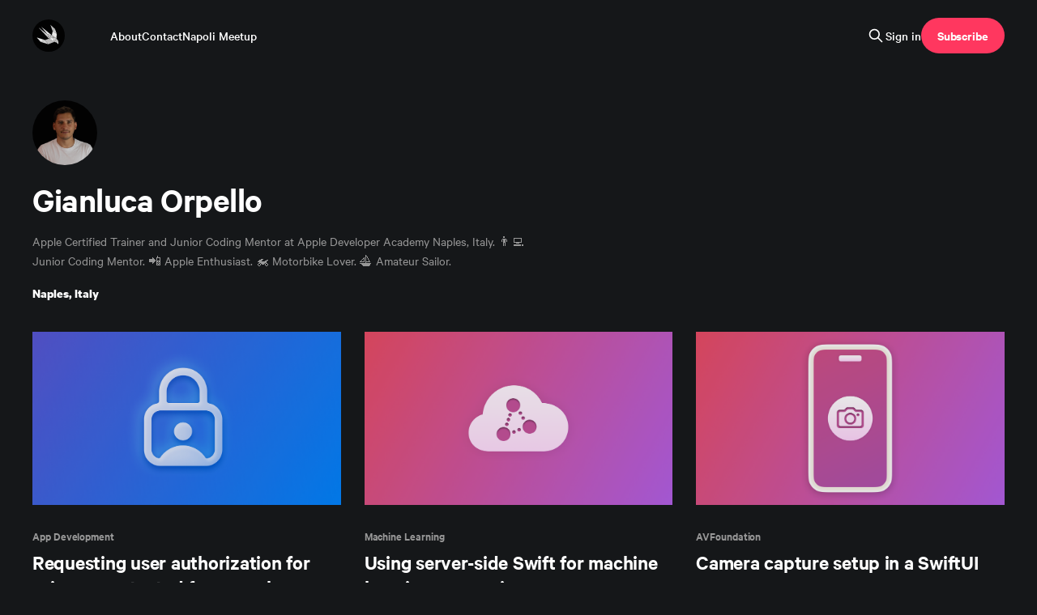

--- FILE ---
content_type: text/html; charset=utf-8
request_url: https://www.createwithswift.com/author/gianlucaorpello/
body_size: 5006
content:
<!DOCTYPE html>
<html lang="en" class="dark-mode">
<head>

    <title>Gianluca Orpello - Create with Swift</title>
    <meta charset="utf-8" />
    <meta http-equiv="X-UA-Compatible" content="IE=edge" />
    <meta name="HandheldFriendly" content="True" />
    <meta name="viewport" content="width=device-width, initial-scale=1.0" />
    
    <link rel="preload" as="style" href="https://www.createwithswift.com/assets/built/screen.css?v=6c36fce8b0" />
    <link rel="preload" as="script" href="https://www.createwithswift.com/assets/built/casper.js?v=6c36fce8b0" />

    <link rel="stylesheet" type="text/css" href="https://www.createwithswift.com/assets/built/screen.css?v=6c36fce8b0" />

    <meta name="description" content="Apple Certified Trainer and Junior Coding Mentor at Apple Developer Academy Naples, Italy. 
👨‍💻 Junior Coding Mentor.
📲 Apple Enthusiast.
🏍 Motorbike Lover.
⛵️ Amateur Sailor.">
    <link rel="icon" href="https://www.createwithswift.com/content/images/size/w256h256/format/png/2024/01/CwS-Logo.svg" type="image/png">
    <link rel="canonical" href="https://www.createwithswift.com/author/gianlucaorpello/">
    <meta name="referrer" content="no-referrer-when-downgrade">
    
    <meta property="og:site_name" content="Create with Swift">
    <meta property="og:type" content="profile">
    <meta property="og:title" content="Gianluca Orpello - Create with Swift">
    <meta property="og:description" content="Apple Certified Trainer and Junior Coding Mentor at Apple Developer Academy Naples, Italy. 
👨‍💻 Junior Coding Mentor.
📲 Apple Enthusiast.
🏍 Motorbike Lover.
⛵️ Amateur Sailor.">
    <meta property="og:url" content="https://www.createwithswift.com/author/gianlucaorpello/">
    <meta name="twitter:card" content="summary">
    <meta name="twitter:title" content="Gianluca Orpello - Create with Swift">
    <meta name="twitter:description" content="Apple Certified Trainer and Junior Coding Mentor at Apple Developer Academy Naples, Italy. 
👨‍💻 Junior Coding Mentor.
📲 Apple Enthusiast.
🏍 Motorbike Lover.
⛵️ Amateur Sailor.">
    <meta name="twitter:url" content="https://www.createwithswift.com/author/gianlucaorpello/">
    <meta name="twitter:site" content="@createwithswift">
    
    <script type="application/ld+json">
{
    "@context": "https://schema.org",
    "@type": "Person",
    "sameAs": [],
    "name": "Gianluca Orpello",
    "url": "https://www.createwithswift.com/author/gianlucaorpello/",
    "mainEntityOfPage": "https://www.createwithswift.com/author/gianlucaorpello/",
    "description": "Apple Certified Trainer and Junior Coding Mentor at Apple Developer Academy Naples, Italy. \n👨‍💻 Junior Coding Mentor.\n📲 Apple Enthusiast.\n🏍 Motorbike Lover.\n⛵️ Amateur Sailor."
}
    </script>

    <meta name="generator" content="Ghost 6.13">
    <link rel="alternate" type="application/rss+xml" title="Create with Swift" href="https://www.createwithswift.com/rss/">
    <script defer src="https://cdn.jsdelivr.net/ghost/portal@~2.56/umd/portal.min.js" data-i18n="true" data-ghost="https://www.createwithswift.com/" data-key="b69d3c353eb5dc4c23659ee250" data-api="https://create-with-swift.ghost.io/ghost/api/content/" data-locale="en" crossorigin="anonymous"></script><style id="gh-members-styles">.gh-post-upgrade-cta-content,
.gh-post-upgrade-cta {
    display: flex;
    flex-direction: column;
    align-items: center;
    font-family: -apple-system, BlinkMacSystemFont, 'Segoe UI', Roboto, Oxygen, Ubuntu, Cantarell, 'Open Sans', 'Helvetica Neue', sans-serif;
    text-align: center;
    width: 100%;
    color: #ffffff;
    font-size: 16px;
}

.gh-post-upgrade-cta-content {
    border-radius: 8px;
    padding: 40px 4vw;
}

.gh-post-upgrade-cta h2 {
    color: #ffffff;
    font-size: 28px;
    letter-spacing: -0.2px;
    margin: 0;
    padding: 0;
}

.gh-post-upgrade-cta p {
    margin: 20px 0 0;
    padding: 0;
}

.gh-post-upgrade-cta small {
    font-size: 16px;
    letter-spacing: -0.2px;
}

.gh-post-upgrade-cta a {
    color: #ffffff;
    cursor: pointer;
    font-weight: 500;
    box-shadow: none;
    text-decoration: underline;
}

.gh-post-upgrade-cta a:hover {
    color: #ffffff;
    opacity: 0.8;
    box-shadow: none;
    text-decoration: underline;
}

.gh-post-upgrade-cta a.gh-btn {
    display: block;
    background: #ffffff;
    text-decoration: none;
    margin: 28px 0 0;
    padding: 8px 18px;
    border-radius: 4px;
    font-size: 16px;
    font-weight: 600;
}

.gh-post-upgrade-cta a.gh-btn:hover {
    opacity: 0.92;
}</style><script async src="https://js.stripe.com/v3/"></script>
    <script defer src="https://cdn.jsdelivr.net/ghost/sodo-search@~1.8/umd/sodo-search.min.js" data-key="b69d3c353eb5dc4c23659ee250" data-styles="https://cdn.jsdelivr.net/ghost/sodo-search@~1.8/umd/main.css" data-sodo-search="https://create-with-swift.ghost.io/" data-locale="en" crossorigin="anonymous"></script>
    
    <link href="https://www.createwithswift.com/webmentions/receive/" rel="webmention">
    <script defer src="/public/cards.min.js?v=6c36fce8b0"></script>
    <link rel="stylesheet" type="text/css" href="/public/cards.min.css?v=6c36fce8b0">
    <script defer src="/public/member-attribution.min.js?v=6c36fce8b0"></script>
    <script defer src="/public/ghost-stats.min.js?v=6c36fce8b0" data-stringify-payload="false" data-datasource="analytics_events" data-storage="localStorage" data-host="https://www.createwithswift.com/.ghost/analytics/api/v1/page_hit"  tb_site_uuid="741b667e-bca4-4d4a-a324-2feaee7a1038" tb_post_uuid="undefined" tb_post_type="null" tb_member_uuid="undefined" tb_member_status="undefined"></script><style>:root {--ghost-accent-color: #FF375F;}</style>
    <script>document.documentElement.classList.add('dark-mode');</script>
<link rel="stylesheet" href="https://cdnjs.cloudflare.com/ajax/libs/prism/1.24.1/themes/prism-okaidia.min.css" />
<style>
    pre[class*=language-] {
        margin: 1.75em 0;
        font-size: 1.4rem;
        background: #111;
    }
   iframe.gh-portal-triggerbtn-iframe {
        width: 183px!important;
        height: 91.5px!important;
        bottom:0!important;
        right:0!important;
    }
</style>
<style>

    .gh-head {
    	background: transparent;
	}
    @media (max-width: 900px) {
        .gh-head-open #gh-head {
        background: var(--ghost-accent-color);
        }
    }
</style>
<style>
    .gh-content a {
color: #d65050;
text-decoration: underline;
word-break: break-word;
}
.post-card-access {
display: none;
}
.post-card[class*=post-access-] .post-card-image-link:after {
-webkit-backdrop-filter: blur(0px); 
backdrop-filter: blur(0px); 
background-color: rgba(0, 0, 0, 0);
}
</style>
<script defer data-domain="createwithswift.com" src="https://plausible.io/js/plausible.js"></script>

<!--
<script>
    document.documentElement.classList.add('no-infinite-scroll')
</script>
-->

</head>
<body class="author-template author-gianlucaorpello is-head-left-logo">
<div class="viewport">

    <header id="gh-head" class="gh-head outer is-header-hidden">
        <div class="gh-head-inner inner">
            <div class="gh-head-brand">
                <a class="gh-head-logo" href="https://www.createwithswift.com">
                        <img src="https://www.createwithswift.com/content/images/2024/01/CwS-Logo-2.svg" alt="Create with Swift">
                </a>
                <button class="gh-search gh-icon-btn" aria-label="Search this site" data-ghost-search><svg xmlns="http://www.w3.org/2000/svg" fill="none" viewBox="0 0 24 24" stroke="currentColor" stroke-width="2" width="20" height="20"><path stroke-linecap="round" stroke-linejoin="round" d="M21 21l-6-6m2-5a7 7 0 11-14 0 7 7 0 0114 0z"></path></svg></button>
                <button class="gh-burger" aria-label="Main Menu"></button>
            </div>

            <nav class="gh-head-menu">
                <ul class="nav">
    <li class="nav-about"><a href="https://www.createwithswift.com/about/">About</a></li>
    <li class="nav-contact"><a href="https://www.createwithswift.com/contact/">Contact</a></li>
    <li class="nav-napoli-meetup"><a href="https://www.createwithswift.com/napoli-meetup/">Napoli Meetup</a></li>
</ul>

            </nav>

            <div class="gh-head-actions">
                    <button class="gh-search gh-icon-btn" aria-label="Search this site" data-ghost-search><svg xmlns="http://www.w3.org/2000/svg" fill="none" viewBox="0 0 24 24" stroke="currentColor" stroke-width="2" width="20" height="20"><path stroke-linecap="round" stroke-linejoin="round" d="M21 21l-6-6m2-5a7 7 0 11-14 0 7 7 0 0114 0z"></path></svg></button>
                    <div class="gh-head-members">
                                <a class="gh-head-link" href="#/portal/signin" data-portal="signin">Sign in</a>
                                <a class="gh-head-button" href="#/portal/signup" data-portal="signup">Subscribe</a>
                    </div>
            </div>
        </div>
    </header>

    <div class="site-content">
        
<main id="site-main" class="site-main outer">
<div class="inner posts">

    <div class="post-feed">

        <section class="post-card post-card-large">


            <div class="post-card-content">
            <div class="post-card-content-link">

                    <img class="author-profile-pic" src="https://www.createwithswift.com/content/images/2024/09/II-2024.07---Gianluca-Orpello_cropped.png" alt="Gianluca Orpello" />

                <header class="post-card-header">
                    <h2 class="post-card-title">Gianluca Orpello</h2>
                </header>

                    <div class="post-card-excerpt">Apple Certified Trainer and Junior Coding Mentor at Apple Developer Academy Naples, Italy. 
👨‍💻 Junior Coding Mentor.
📲 Apple Enthusiast.
🏍 Motorbike Lover.
⛵️ Amateur Sailor.</div>

                <footer class="author-profile-footer">
                        <div class="author-profile-location">Naples, Italy</div>
                    <div class="author-profile-meta">
                    </div>
                </footer>

            </div>
            </div>

        </section>

            
<article class="post-card post tag-app-development tag-reference keep-ratio">

    <a class="post-card-image-link" href="/requesting-user-authorization-privacy-protected-frameworks/">

        <img class="post-card-image"
            srcset="/content/images/size/w300/2024/05/createwithswift.com-requesting-user-authorization-privacy-protected-frameworks.png 300w,
                    /content/images/size/w600/2024/05/createwithswift.com-requesting-user-authorization-privacy-protected-frameworks.png 600w,
                    /content/images/size/w1000/2024/05/createwithswift.com-requesting-user-authorization-privacy-protected-frameworks.png 1000w,
                    /content/images/size/w2000/2024/05/createwithswift.com-requesting-user-authorization-privacy-protected-frameworks.png 2000w"
            sizes="(max-width: 1000px) 400px, 800px"
            src="/content/images/size/w600/2024/05/createwithswift.com-requesting-user-authorization-privacy-protected-frameworks.png"
            alt="Requesting user authorization for privacy-protected frameworks"
            loading="lazy"
        />


    </a>

    <div class="post-card-content">

        <a class="post-card-content-link" href="/requesting-user-authorization-privacy-protected-frameworks/">
            <header class="post-card-header">
                <div class="post-card-tags">
                        <span class="post-card-primary-tag">App Development</span>
                </div>
                <h2 class="post-card-title">
                    Requesting user authorization for privacy-protected frameworks
                </h2>
            </header>
                <div class="post-card-excerpt">Discover how to ask for privacy authorization to manage the current authentication status.</div>
        </a>

        <footer class="post-card-meta">
            <time class="post-card-meta-date" datetime="2024-05-03">May 3, 2024</time>
                <span class="post-card-meta-length">2 min read</span>
        </footer>

    </div>

</article>
            
<article class="post-card post tag-machine-learning tag-tutorial tag-make-it-intelligent keep-ratio">

    <a class="post-card-image-link" href="/using-server-side-swift-machine-learning-processing/">

        <img class="post-card-image"
            srcset="/content/images/size/w300/2024/04/createwithswift.com-using-server-side-swift-for-machine-learning-processing.png 300w,
                    /content/images/size/w600/2024/04/createwithswift.com-using-server-side-swift-for-machine-learning-processing.png 600w,
                    /content/images/size/w1000/2024/04/createwithswift.com-using-server-side-swift-for-machine-learning-processing.png 1000w,
                    /content/images/size/w2000/2024/04/createwithswift.com-using-server-side-swift-for-machine-learning-processing.png 2000w"
            sizes="(max-width: 1000px) 400px, 800px"
            src="/content/images/size/w600/2024/04/createwithswift.com-using-server-side-swift-for-machine-learning-processing.png"
            alt="Using server-side Swift for machine learning processing"
            loading="lazy"
        />


    </a>

    <div class="post-card-content">

        <a class="post-card-content-link" href="/using-server-side-swift-machine-learning-processing/">
            <header class="post-card-header">
                <div class="post-card-tags">
                        <span class="post-card-primary-tag">Machine Learning</span>
                </div>
                <h2 class="post-card-title">
                    Using server-side Swift for machine learning processing
                </h2>
            </header>
                <div class="post-card-excerpt">In this tutorial learn how to use a machine learning model in a Vapor server using Swift.</div>
        </a>

        <footer class="post-card-meta">
            <time class="post-card-meta-date" datetime="2024-04-18">Apr 18, 2024</time>
                <span class="post-card-meta-length">12 min read</span>
        </footer>

    </div>

</article>
            
<article class="post-card post tag-avfoundation tag-swiftui tag-tutorial keep-ratio">

    <a class="post-card-image-link" href="/camera-capture-setup-in-a-swiftui-app/">

        <img class="post-card-image"
            srcset="/content/images/size/w300/2024/04/createwithswift.com-camera-capture-setup-in-a-swiftui-app.png 300w,
                    /content/images/size/w600/2024/04/createwithswift.com-camera-capture-setup-in-a-swiftui-app.png 600w,
                    /content/images/size/w1000/2024/04/createwithswift.com-camera-capture-setup-in-a-swiftui-app.png 1000w,
                    /content/images/size/w2000/2024/04/createwithswift.com-camera-capture-setup-in-a-swiftui-app.png 2000w"
            sizes="(max-width: 1000px) 400px, 800px"
            src="/content/images/size/w600/2024/04/createwithswift.com-camera-capture-setup-in-a-swiftui-app.png"
            alt="Camera capture setup in a SwiftUI app"
            loading="lazy"
        />


    </a>

    <div class="post-card-content">

        <a class="post-card-content-link" href="/camera-capture-setup-in-a-swiftui-app/">
            <header class="post-card-header">
                <div class="post-card-tags">
                        <span class="post-card-primary-tag">AVFoundation</span>
                </div>
                <h2 class="post-card-title">
                    Camera capture setup in a SwiftUI app
                </h2>
            </header>
                <div class="post-card-excerpt">In this short tutorial you will learn how to set a camera feed capture in a SwiftUI app.</div>
        </a>

        <footer class="post-card-meta">
            <time class="post-card-meta-date" datetime="2024-04-04">Apr 4, 2024</time>
                <span class="post-card-meta-length">8 min read</span>
        </footer>

    </div>

</article>
            
<article class="post-card post tag-swiftui keep-ratio">

    <a class="post-card-image-link" href="/creating-a-custom-app-launch-experience-in-swiftui-with-deep-linking/">

        <img class="post-card-image"
            srcset="/content/images/size/w300/2022/03/createwithswift.com-creating-a-custom-app-launch-experience-in-swiftui-with-deep-linking.gif 300w,
                    /content/images/size/w600/2022/03/createwithswift.com-creating-a-custom-app-launch-experience-in-swiftui-with-deep-linking.gif 600w,
                    /content/images/size/w1000/2022/03/createwithswift.com-creating-a-custom-app-launch-experience-in-swiftui-with-deep-linking.gif 1000w,
                    /content/images/size/w2000/2022/03/createwithswift.com-creating-a-custom-app-launch-experience-in-swiftui-with-deep-linking.gif 2000w"
            sizes="(max-width: 1000px) 400px, 800px"
            src="/content/images/size/w600/2022/03/createwithswift.com-creating-a-custom-app-launch-experience-in-swiftui-with-deep-linking.gif"
            alt="Creating a Custom App Launch Experience in SwiftUI with Deep Linking"
            loading="lazy"
        />


    </a>

    <div class="post-card-content">

        <a class="post-card-content-link" href="/creating-a-custom-app-launch-experience-in-swiftui-with-deep-linking/">
            <header class="post-card-header">
                <div class="post-card-tags">
                        <span class="post-card-primary-tag">SwiftUI</span>
                </div>
                <h2 class="post-card-title">
                    Creating a Custom App Launch Experience in SwiftUI with Deep Linking
                </h2>
            </header>
                <div class="post-card-excerpt">This article introduces Deep Links and how you can use them for custom app launch experience with SwiftUI.</div>
        </a>

        <footer class="post-card-meta">
            <time class="post-card-meta-date" datetime="2022-03-30">Mar 30, 2022</time>
                <span class="post-card-meta-length">6 min read</span>
        </footer>

    </div>

</article>
            
<article class="post-card post tag-static-site-generation keep-ratio">

    <a class="post-card-image-link" href="/using-github-actions-to-deploy-static-sites-generated-with-swift-and-publish/">

        <img class="post-card-image"
            srcset="/content/images/size/w300/2021/12/createwithswift.com-using-github-actions-to-deploy-static-sites-generated-with-swift-and-publish.png 300w,
                    /content/images/size/w600/2021/12/createwithswift.com-using-github-actions-to-deploy-static-sites-generated-with-swift-and-publish.png 600w,
                    /content/images/size/w1000/2021/12/createwithswift.com-using-github-actions-to-deploy-static-sites-generated-with-swift-and-publish.png 1000w,
                    /content/images/size/w2000/2021/12/createwithswift.com-using-github-actions-to-deploy-static-sites-generated-with-swift-and-publish.png 2000w"
            sizes="(max-width: 1000px) 400px, 800px"
            src="/content/images/size/w600/2021/12/createwithswift.com-using-github-actions-to-deploy-static-sites-generated-with-swift-and-publish.png"
            alt="Using GitHub Actions to deploy Static Sites generated with Swift and Publish"
            loading="lazy"
        />


    </a>

    <div class="post-card-content">

        <a class="post-card-content-link" href="/using-github-actions-to-deploy-static-sites-generated-with-swift-and-publish/">
            <header class="post-card-header">
                <div class="post-card-tags">
                        <span class="post-card-primary-tag">Static Site Generation</span>
                </div>
                <h2 class="post-card-title">
                    Using GitHub Actions to deploy Static Sites generated with Swift and Publish
                </h2>
            </header>
                <div class="post-card-excerpt">By the end of this tutorial, you will be able to use Github Actions to build and deploy a static website generated with Swift on Github Pages.</div>
        </a>

        <footer class="post-card-meta">
            <time class="post-card-meta-date" datetime="2022-01-18">Jan 18, 2022</time>
                <span class="post-card-meta-length">5 min read</span>
        </footer>

    </div>

</article>

    </div>

    <nav class="pagination">
    <span class="page-number">Page 1 of 1</span>
</nav>

    
</div>
</main>

    </div>




    <footer class="site-footer outer">
        <div class="inner">
            <section class="copyright"><a href="https://www.createwithswift.com">Create with Swift</a> &copy; 2026</section>

            <nav class="site-footer-nav">
                <ul class="nav">
    <li class="nav-terms-of-service"><a href="https://www.createwithswift.com/terms-of-service/">Terms of Service</a></li>
    <li class="nav-privacy-policy"><a href="https://www.createwithswift.com/privacy-policy/">Privacy Policy</a></li>
    <li class="nav-imprint"><a href="https://www.createwithswift.com/imprint/">Imprint</a></li>
    <li class="nav-subscribe"><a href="https://www.createwithswift.com/subscribe/">Subscribe</a></li>
    <li class="nav-sponsor"><a href="https://www.createwithswift.com/sponsor/">Sponsor</a></li>
</ul>

            </nav>

            <div class="gh-powered-by"><a href="https://ghost.org/" target="_blank" rel="noopener">Powered by Ghost</a></div>
        </div>
    </footer>

</div>


<script
    src="https://code.jquery.com/jquery-3.5.1.min.js"
    integrity="sha256-9/aliU8dGd2tb6OSsuzixeV4y/faTqgFtohetphbbj0="
    crossorigin="anonymous">
</script>
<script src="https://www.createwithswift.com/assets/built/casper.js?v=6c36fce8b0"></script>
<script>
$(document).ready(function () {
    // Mobile Menu Trigger
    $('.gh-burger').click(function () {
        $('body').toggleClass('gh-head-open');
    });
    // FitVids - Makes video embeds responsive
    $(".gh-content").fitVids();
});
</script>

<script>
    window.addEventListener('DOMContentLoaded', (event) => {
        document.querySelectorAll('pre[class*=language-]').forEach(function (node) {
            node.classList.add('line-numbers');
        });
        Prism.highlightAll();
    });
</script>
<script src="https://cdnjs.cloudflare.com/ajax/libs/prism/1.24.1/prism.min.js"></script>
<script src="https://cdnjs.cloudflare.com/ajax/libs/prism/1.24.1/components/prism-swift.min.js"></script>
<script>
  // Track video plays in Ghost with Plausible
  document.addEventListener("DOMContentLoaded", trackVideoPlaysWithPlausible);
  function trackVideoPlaysWithPlausible() {
    // If Plausible does not exist, stop
    if (typeof plausible !== "function") {
      return;
    }
    // If there are no videos on page, stop
    const videos = document.querySelectorAll("video");
    if (videos.length === 0) {
      return;
    }
    // Listen for when video starts to play
    videos.forEach((video) =>
      video.addEventListener("play", trackVideoPlayWithPlausible)
    );
  }
  function trackVideoPlayWithPlausible(event) {
    // If video is not at beginning, stop
    if (event.target.currentTime !== 0) {
      return;
    }
    const pagePath = new URL(event.target.baseURI).pathname;
    const videoPath = new URL(event.target.currentSrc).pathname.replace(
      "/content/media",
      ""
    );
    // Track video play with Plausible
    plausible("Video: Play", { props: { page: pagePath, video: videoPath } });
  }
</script>

</body>
</html>


--- FILE ---
content_type: image/svg+xml
request_url: https://www.createwithswift.com/content/images/2024/01/CwS-Logo-2.svg
body_size: 1415
content:
<?xml version="1.0" encoding="UTF-8"?>
<svg width="60px" height="60px" viewBox="0 0 60 60" version="1.1" xmlns="http://www.w3.org/2000/svg" xmlns:xlink="http://www.w3.org/1999/xlink">
    <title>CircleLogoWhiteOnBlack</title>
    <g id="Page-1" stroke="none" stroke-width="1" fill="none" fill-rule="evenodd">
        <g id="CircleLogoWhiteOnBlack">
            <circle id="Background" fill="#000000" cx="30" cy="30" r="30"></circle>
            <g id="Logo" transform="translate(8.0497, 9.9968)">
                <path d="M37.052532,33.1020653 L39.957127,30.011231 L39.957127,36.0321983 C38.9889287,35.0555115 38.0207304,34.0787521 37.052532,33.1020653" id="Fill-4" fill="#FFFFFF"></path>
                <path d="M37.052532,33.1020653 L39.957127,30.011231 C38.7788924,28.4201064 37.6006578,26.8289819 36.4224232,25.2378573 C35.1442128,27.3715212 33.8659299,29.5051125 32.5876469,31.6387763 C34.0759661,32.1265393 35.5642128,32.6143023 37.052532,33.1020653" id="Fill-6" fill="#CDCCCC"></path>
                <path d="M36.422445,25.2378791 C35.144162,27.3715429 33.8659516,29.5051342 32.5876687,31.6387981 L30.0320459,23.3877461 C32.1622273,24.0045054 34.2923362,24.6211923 36.422445,25.2378791" id="Fill-8" fill="#E5E4E4"></path>
                <path d="M29.4764619,11.9524063 C30.8759782,10.4939057 32.2755671,9.03533253 33.6750834,7.57683192 C30.8759782,5.05124547 28.0769456,2.52558646 25.2778404,0 C26.6773567,3.98415961 28.0769456,7.96824667 29.4764619,11.9524063" id="Fill-10" fill="#CDCCCC"></path>
                <path d="M7.22691657,31.6678186 C9.84819831,30.5215067 12.4694075,29.3751947 15.0906892,28.2289553 C10.0604837,26.6146143 5.03020556,25.0003458 8.8817842e-16,23.3860774 C2.40899637,26.1466578 4.81792019,28.9072382 7.22691657,31.6678186" id="Fill-12" fill="#FFFFFF"></path>
                <path d="M22.6450085,25.7817751 C21.7179468,23.0739395 20.7909577,20.3661765 19.863896,17.658341 C14.6504982,13.6131657 9.43710036,9.56806288 4.22370254,5.52288755 C3.93429504,5.32126723 3.5592769,5.07582588 3.51335187,5.12944135 C3.46880532,5.1814607 3.74965175,5.49640629 3.99364208,5.75287545 C10.2107884,12.4291995 16.4278622,19.105451 22.6450085,25.7817751" id="Fill-14" fill="#E5E4E4"></path>
                <path d="M19.8616614,17.6531028 C22.5197993,18.2167545 25.1778646,18.7803337 27.8360024,19.3439855 C21.5421693,14.266549 14.9263531,8.90391294 8.62098428,3.81624667 C8.5776711,3.78134946 8.52086336,3.8384474 8.55605079,3.88161548 C12.2292551,8.38763724 16.2042007,13.1610109 19.8616614,17.6531028" id="Fill-16" fill="#FFFFFF"></path>
                <path d="M19.8616614,17.6531028 C22.5197993,18.2167545 25.1778646,18.7803337 27.8360024,19.3439855 C26.1056518,21.4899105 24.3753011,23.6358356 22.645023,25.7817606 C21.7179613,23.0739976 20.7909722,20.366162 19.8639105,17.6583265" id="Fill-18" fill="#CDCCCC"></path>
                <path d="M29.4764619,11.9524063 C30.8759782,10.4939057 32.2755671,9.03533253 33.6750834,7.57683192 C34.7936808,10.6347279 35.9795333,13.6926965 37.0981306,16.7505925 C34.5800169,15.1511971 31.9945756,13.5518017 29.4764619,11.9524063" id="Fill-20" fill="#E5E4E4"></path>
                <path d="M7.22691657,31.6678186 C9.84819831,30.5215067 12.4694075,29.3751947 15.0906892,28.2289553 C17.1804595,30.8150496 19.2702297,33.4012164 21.36,35.9873833 C16.6490206,34.5475284 11.9379686,33.1076735 7.22691657,31.6678186" id="Fill-22" fill="#E5E4E4"></path>
                <path d="M15.0906892,28.228919 C17.1804595,30.8150859 19.2702297,33.4012527 21.36,35.9874196 C25.1025635,34.5378428 28.845127,33.0883386 32.5876904,31.6387618 L22.6450302,25.7817606 C20.1269166,26.5974559 17.6088029,27.4132237 15.0906892,28.228919" id="Fill-24" fill="#CDCCCC"></path>
                <path d="M37.0981378,16.7505925 C34.5576058,15.1511971 32.0170012,13.5518017 29.4764692,11.9524063 C28.9296493,14.4162515 28.3828295,16.8801693 27.8360097,19.3440145 C30.698162,21.3086336 33.5603144,23.2732527 36.4224667,25.2378718 C36.6476663,22.4088029 36.8729383,19.5796614 37.0981378,16.7505925" id="Fill-26" fill="#FFFFFF"></path>
                <path d="M27.8359952,19.3439927 C30.6981475,21.3086119 33.5602999,23.273231 36.4224522,25.2378501 C34.2923434,24.6211632 32.1622346,24.0044764 30.0320532,23.3877896 C29.3000822,22.0398573 28.5680387,20.691925 27.8359952,19.3439927" id="Fill-28" fill="#CDCCCC"></path>
                <polygon id="Fill-30" fill="#FFFFFF" points="32.5876759 31.6387763 22.6450157 25.7817751 30.0320532 23.3877969"></polygon>
                <path d="M27.8359952,19.3439927 C26.1056445,21.4899178 24.3753664,23.6358428 22.6450157,25.7817678 L30.0320532,23.3877896 C29.3000822,22.0398573 28.5680387,20.691925 27.8359952,19.3439927" id="Fill-32" fill="#E5E4E4"></path>
            </g>
        </g>
    </g>
</svg>

--- FILE ---
content_type: application/javascript; charset=UTF-8
request_url: https://www.createwithswift.com/assets/built/casper.js?v=6c36fce8b0
body_size: 28291
content:
!function(e,t){"function"==typeof define&&define.amd?define("ev-emitter/ev-emitter",t):"object"==typeof module&&module.exports?module.exports=t():e.EvEmitter=t()}("undefined"!=typeof window?window:this,function(){function e(){}var t=e.prototype;return t.on=function(e,t){if(e&&t){var n=this._events=this._events||{},e=n[e]=n[e]||[];return-1==e.indexOf(t)&&e.push(t),this}},t.once=function(e,t){if(e&&t){this.on(e,t);var n=this._onceEvents=this._onceEvents||{};return(n[e]=n[e]||{})[t]=!0,this}},t.off=function(e,t){e=this._events&&this._events[e];if(e&&e.length){t=e.indexOf(t);return-1!=t&&e.splice(t,1),this}},t.emitEvent=function(e,t){var n=this._events&&this._events[e];if(n&&n.length){n=n.slice(0),t=t||[];for(var i=this._onceEvents&&this._onceEvents[e],o=0;o<n.length;o++){var r=n[o];i&&i[r]&&(this.off(e,r),delete i[r]),r.apply(this,t)}return this}},t.allOff=function(){delete this._events,delete this._onceEvents},e}),function(t,n){"use strict";"function"==typeof define&&define.amd?define(["ev-emitter/ev-emitter"],function(e){return n(t,e)}):"object"==typeof module&&module.exports?module.exports=n(t,require("ev-emitter")):t.imagesLoaded=n(t,t.EvEmitter)}("undefined"!=typeof window?window:this,function(t,e){function r(e,t){for(var n in t)e[n]=t[n];return e}function a(e,t,n){if(!(this instanceof a))return new a(e,t,n);var i,o=e;return(o="string"==typeof e?document.querySelectorAll(e):o)?(this.elements=(i=o,Array.isArray(i)?i:"object"==typeof i&&"number"==typeof i.length?u.call(i):[i]),this.options=r({},this.options),"function"==typeof t?n=t:r(this.options,t),n&&this.on("always",n),this.getImages(),s&&(this.jqDeferred=new s.Deferred),void setTimeout(this.check.bind(this))):void l.error("Bad element for imagesLoaded "+(o||e))}function n(e){this.img=e}function i(e,t){this.url=e,this.element=t,this.img=new Image}var s=t.jQuery,l=t.console,u=Array.prototype.slice;(a.prototype=Object.create(e.prototype)).options={},a.prototype.getImages=function(){this.images=[],this.elements.forEach(this.addElementImages,this)},a.prototype.addElementImages=function(e){"IMG"==e.nodeName&&this.addImage(e),!0===this.options.background&&this.addElementBackgroundImages(e);var t=e.nodeType;if(t&&c[t]){for(var n=e.querySelectorAll("img"),i=0;i<n.length;i++){var o=n[i];this.addImage(o)}if("string"==typeof this.options.background)for(var r=e.querySelectorAll(this.options.background),i=0;i<r.length;i++){var a=r[i];this.addElementBackgroundImages(a)}}};var c={1:!0,9:!0,11:!0};return a.prototype.addElementBackgroundImages=function(e){var t=getComputedStyle(e);if(t)for(var n=/url\((['"])?(.*?)\1\)/gi,i=n.exec(t.backgroundImage);null!==i;){var o=i&&i[2];o&&this.addBackground(o,e),i=n.exec(t.backgroundImage)}},a.prototype.addImage=function(e){e=new n(e);this.images.push(e)},a.prototype.addBackground=function(e,t){t=new i(e,t);this.images.push(t)},a.prototype.check=function(){function t(e,t,n){setTimeout(function(){i.progress(e,t,n)})}var i=this;return this.progressedCount=0,this.hasAnyBroken=!1,this.images.length?void this.images.forEach(function(e){e.once("progress",t),e.check()}):void this.complete()},a.prototype.progress=function(e,t,n){this.progressedCount++,this.hasAnyBroken=this.hasAnyBroken||!e.isLoaded,this.emitEvent("progress",[this,e,t]),this.jqDeferred&&this.jqDeferred.notify&&this.jqDeferred.notify(this,e),this.progressedCount==this.images.length&&this.complete(),this.options.debug&&l&&l.log("progress: "+n,e,t)},a.prototype.complete=function(){var e=this.hasAnyBroken?"fail":"done";this.isComplete=!0,this.emitEvent(e,[this]),this.emitEvent("always",[this]),this.jqDeferred&&(e=this.hasAnyBroken?"reject":"resolve",this.jqDeferred[e](this))},(n.prototype=Object.create(e.prototype)).check=function(){return this.getIsImageComplete()?void this.confirm(0!==this.img.naturalWidth,"naturalWidth"):(this.proxyImage=new Image,this.proxyImage.addEventListener("load",this),this.proxyImage.addEventListener("error",this),this.img.addEventListener("load",this),this.img.addEventListener("error",this),void(this.proxyImage.src=this.img.src))},n.prototype.getIsImageComplete=function(){return this.img.complete&&this.img.naturalWidth},n.prototype.confirm=function(e,t){this.isLoaded=e,this.emitEvent("progress",[this,this.img,t])},n.prototype.handleEvent=function(e){var t="on"+e.type;this[t]&&this[t](e)},n.prototype.onload=function(){this.confirm(!0,"onload"),this.unbindEvents()},n.prototype.onerror=function(){this.confirm(!1,"onerror"),this.unbindEvents()},n.prototype.unbindEvents=function(){this.proxyImage.removeEventListener("load",this),this.proxyImage.removeEventListener("error",this),this.img.removeEventListener("load",this),this.img.removeEventListener("error",this)},(i.prototype=Object.create(n.prototype)).check=function(){this.img.addEventListener("load",this),this.img.addEventListener("error",this),this.img.src=this.url,this.getIsImageComplete()&&(this.confirm(0!==this.img.naturalWidth,"naturalWidth"),this.unbindEvents())},i.prototype.unbindEvents=function(){this.img.removeEventListener("load",this),this.img.removeEventListener("error",this)},i.prototype.confirm=function(e,t){this.isLoaded=e,this.emitEvent("progress",[this,this.element,t])},(a.makeJQueryPlugin=function(e){(e=e||t.jQuery)&&((s=e).fn.imagesLoaded=function(e,t){return new a(this,e,t).jqDeferred.promise(s(this))})})(),a}),function(r){"use strict";r.fn.fitVids=function(e){var t,n,o={customSelector:null,ignore:null};return document.getElementById("fit-vids-style")||(t=document.head||document.getElementsByTagName("head")[0],(n=document.createElement("div")).innerHTML='<p>x</p><style id="fit-vids-style">.fluid-width-video-container{flex-grow: 1;width:100%;}.fluid-width-video-wrapper{width:100%;position:relative;padding:0;}.fluid-width-video-wrapper iframe,.fluid-width-video-wrapper object,.fluid-width-video-wrapper embed {position:absolute;top:0;left:0;width:100%;height:100%;}</style>',t.appendChild(n.childNodes[1])),e&&r.extend(o,e),this.each(function(){var e=['iframe[src*="player.vimeo.com"]','iframe[src*="youtube.com"]','iframe[src*="youtube-nocookie.com"]','iframe[src*="kickstarter.com"][src*="video.html"]',"object","embed"];o.customSelector&&e.push(o.customSelector);var i=".fitvidsignore";o.ignore&&(i=i+", "+o.ignore);e=r(this).find(e.join(","));(e=(e=e.not("object object")).not(i)).each(function(){var e,t,n=r(this);0<n.parents(i).length||"embed"===this.tagName.toLowerCase()&&n.parent("object").length||n.parent(".fluid-width-video-wrapper").length||(n.css("height")||n.css("width")||!isNaN(n.attr("height"))&&!isNaN(n.attr("width"))||(n.attr("height",9),n.attr("width",16)),e=("object"===this.tagName.toLowerCase()||n.attr("height")&&!isNaN(parseInt(n.attr("height"),10))?parseInt(n.attr("height"),10):n.height())/(isNaN(parseInt(n.attr("width"),10))?n.width():parseInt(n.attr("width"),10)),n.attr("name")||(t="fitvid"+r.fn.fitVids._count,n.attr("name",t),r.fn.fitVids._count++),n.wrap('<div class="fluid-width-video-container"><div class="fluid-width-video-wrapper"></div></div>').parent(".fluid-width-video-wrapper").css("padding-top",100*e+"%"),n.removeAttr("height").removeAttr("width"))})})},r.fn.fitVids._count=0}(window.jQuery||window.Zepto),function(e,t){"function"==typeof define&&define.amd?define(t):"object"==typeof exports?module.exports=t():e.PhotoSwipeUI_Default=t()}(this,function(){"use strict";return function(i,s){function e(e){if(C)return!0;e=e||window.event,I.timeToIdle&&I.mouseUsed&&!w&&z();for(var t,n,i=(e.target||e.srcElement).getAttribute("class")||"",o=0;o<N.length;o++)(t=N[o]).onTap&&-1<i.indexOf("pswp__"+t.name)&&(t.onTap(),n=!0);n&&(e.stopPropagation&&e.stopPropagation(),C=!0,e=s.features.isOldAndroid?600:30,setTimeout(function(){C=!1},e))}function t(e,t,n){s[(n?"add":"remove")+"Class"](e,"pswp__"+t)}function n(){var e=1===I.getNumItemsFn();e!==A&&(t(m,"ui--one-slide",e),A=e)}function o(){t(y,"share-modal--hidden",D)}function r(){return(D=!D)?(s.removeClass(y,"pswp__share-modal--fade-in"),setTimeout(function(){D&&o()},300)):(o(),setTimeout(function(){D||s.addClass(y,"pswp__share-modal--fade-in")},30)),D||O(),0}function a(e){var t=(e=e||window.event).target||e.srcElement;return i.shout("shareLinkClick",e,t),!(!t.href||!t.hasAttribute("download")&&(window.open(t.href,"pswp_share","scrollbars=yes,resizable=yes,toolbar=no,location=yes,width=550,height=420,top=100,left="+(window.screen?Math.round(screen.width/2-275):100)),D||r(),1))}function l(e){for(var t=0;t<I.closeElClasses.length;t++)if(s.hasClass(e,"pswp__"+I.closeElClasses[t]))return!0}function u(e){(e=(e=e||window.event).relatedTarget||e.toElement)&&"HTML"!==e.nodeName||(clearTimeout(S),S=setTimeout(function(){T.setIdle(!0)},I.timeToIdleOutside))}function c(e){var t,n=e.vGap;!i.likelyTouchDevice||I.mouseUsed||screen.width>I.fitControlsWidth?(t=I.barsSize,I.captionEl&&"auto"===t.bottom?(g||((g=s.createEl("pswp__caption pswp__caption--fake")).appendChild(s.createEl("pswp__caption__center")),m.insertBefore(g,f),s.addClass(m,"pswp__ui--fit")),I.addCaptionHTMLFn(e,g,!0)?(e=g.clientHeight,n.bottom=parseInt(e,10)||44):n.bottom=t.top):n.bottom="auto"===t.bottom?0:t.bottom,n.top=t.top):n.top=n.bottom=0}function d(){function e(e){if(e)for(var t=e.length,n=0;n<t;n++){o=e[n],r=o.className;for(var i=0;i<N.length;i++)a=N[i],-1<r.indexOf("pswp__"+a.name)&&(I[a.option]?(s.removeClass(o,"pswp__element--disabled"),a.onInit&&a.onInit(o)):s.addClass(o,"pswp__element--disabled"))}}var o,r,a;e(m.children);var t=s.getChildByClass(m,"pswp__top-bar");t&&e(t.children)}var p,m,f,g,h,v,y,b,w,x,k,E,_,A,I,C,F,S,T=this,P=!1,L=!0,D=!0,M={barsSize:{top:44,bottom:"auto"},closeElClasses:["item","caption","zoom-wrap","ui","top-bar"],timeToIdle:4e3,timeToIdleOutside:1e3,loadingIndicatorDelay:1e3,addCaptionHTMLFn:function(e,t){return e.title?(t.children[0].innerHTML=e.title,!0):(t.children[0].innerHTML="",!1)},closeEl:!0,captionEl:!0,fullscreenEl:!0,zoomEl:!0,shareEl:!0,counterEl:!0,arrowEl:!0,preloaderEl:!0,tapToClose:!1,tapToToggleControls:!0,clickToCloseNonZoomable:!0,shareButtons:[{id:"facebook",label:"Share on Facebook",url:"https://www.facebook.com/sharer/sharer.php?u={{url}}"},{id:"twitter",label:"Tweet",url:"https://twitter.com/intent/tweet?text={{text}}&url={{url}}"},{id:"pinterest",label:"Pin it",url:"http://www.pinterest.com/pin/create/button/?url={{url}}&media={{image_url}}&description={{text}}"},{id:"download",label:"Download image",url:"{{raw_image_url}}",download:!0}],getImageURLForShare:function(){return i.currItem.src||""},getPageURLForShare:function(){return window.location.href},getTextForShare:function(){return i.currItem.title||""},indexIndicatorSep:" / ",fitControlsWidth:1200},O=function(){for(var e,t,n,i,o="",r=0;r<I.shareButtons.length;r++)e=I.shareButtons[r],t=I.getImageURLForShare(e),n=I.getPageURLForShare(e),i=I.getTextForShare(e),o+='<a href="'+e.url.replace("{{url}}",encodeURIComponent(n)).replace("{{image_url}}",encodeURIComponent(t)).replace("{{raw_image_url}}",t).replace("{{text}}",encodeURIComponent(i))+'" target="_blank" class="pswp__share--'+e.id+'"'+(e.download?"download":"")+">"+e.label+"</a>",I.parseShareButtonOut&&(o=I.parseShareButtonOut(e,o));y.children[0].innerHTML=o,y.children[0].onclick=a},R=0,z=function(){clearTimeout(S),R=0,w&&T.setIdle(!1)},Z=function(e){E!==e&&(t(k,"preloader--active",!e),E=e)},N=[{name:"caption",option:"captionEl",onInit:function(e){f=e}},{name:"share-modal",option:"shareEl",onInit:function(e){y=e},onTap:function(){r()}},{name:"button--share",option:"shareEl",onInit:function(e){v=e},onTap:function(){r()}},{name:"button--zoom",option:"zoomEl",onTap:i.toggleDesktopZoom},{name:"counter",option:"counterEl",onInit:function(e){h=e}},{name:"button--close",option:"closeEl",onTap:i.close},{name:"button--arrow--left",option:"arrowEl",onTap:i.prev},{name:"button--arrow--right",option:"arrowEl",onTap:i.next},{name:"button--fs",option:"fullscreenEl",onTap:function(){p.isFullscreen()?p.exit():p.enter()}},{name:"preloader",option:"preloaderEl",onInit:function(e){k=e}}];T.init=function(){var t;s.extend(i.options,M,!0),I=i.options,m=s.getChildByClass(i.scrollWrap,"pswp__ui"),(x=i.listen)("onVerticalDrag",function(e){L&&e<.95?T.hideControls():!L&&.95<=e&&T.showControls()}),x("onPinchClose",function(e){L&&e<.9?(T.hideControls(),t=!0):t&&!L&&.9<e&&T.showControls()}),x("zoomGestureEnded",function(){(t=!1)&&!L&&T.showControls()}),x("beforeChange",T.update),x("doubleTap",function(e){var t=i.currItem.initialZoomLevel;i.getZoomLevel()!==t?i.zoomTo(t,e,333):i.zoomTo(I.getDoubleTapZoom(!1,i.currItem),e,333)}),x("preventDragEvent",function(e,t,n){var i=e.target||e.srcElement;i&&i.getAttribute("class")&&-1<e.type.indexOf("mouse")&&(0<i.getAttribute("class").indexOf("__caption")||/(SMALL|STRONG|EM)/i.test(i.tagName))&&(n.prevent=!1)}),x("bindEvents",function(){s.bind(m,"pswpTap click",e),s.bind(i.scrollWrap,"pswpTap",T.onGlobalTap),i.likelyTouchDevice||s.bind(i.scrollWrap,"mouseover",T.onMouseOver)}),x("unbindEvents",function(){D||r(),F&&clearInterval(F),s.unbind(document,"mouseout",u),s.unbind(document,"mousemove",z),s.unbind(m,"pswpTap click",e),s.unbind(i.scrollWrap,"pswpTap",T.onGlobalTap),s.unbind(i.scrollWrap,"mouseover",T.onMouseOver),p&&(s.unbind(document,p.eventK,T.updateFullscreen),p.isFullscreen()&&(I.hideAnimationDuration=0,p.exit()),p=null)}),x("destroy",function(){I.captionEl&&(g&&m.removeChild(g),s.removeClass(f,"pswp__caption--empty")),y&&(y.children[0].onclick=null),s.removeClass(m,"pswp__ui--over-close"),s.addClass(m,"pswp__ui--hidden"),T.setIdle(!1)}),I.showAnimationDuration||s.removeClass(m,"pswp__ui--hidden"),x("initialZoomIn",function(){I.showAnimationDuration&&s.removeClass(m,"pswp__ui--hidden")}),x("initialZoomOut",function(){s.addClass(m,"pswp__ui--hidden")}),x("parseVerticalMargin",c),d(),I.shareEl&&v&&y&&(D=!0),n(),I.timeToIdle&&x("mouseUsed",function(){s.bind(document,"mousemove",z),s.bind(document,"mouseout",u),F=setInterval(function(){2===++R&&T.setIdle(!0)},I.timeToIdle/2)}),I.fullscreenEl&&!s.features.isOldAndroid&&((p=p||T.getFullscreenAPI())?(s.bind(document,p.eventK,T.updateFullscreen),T.updateFullscreen(),s.addClass(i.template,"pswp--supports-fs")):s.removeClass(i.template,"pswp--supports-fs")),I.preloaderEl&&(Z(!0),x("beforeChange",function(){clearTimeout(_),_=setTimeout(function(){i.currItem&&i.currItem.loading?i.allowProgressiveImg()&&(!i.currItem.img||i.currItem.img.naturalWidth)||Z(!1):Z(!0)},I.loadingIndicatorDelay)}),x("imageLoadComplete",function(e,t){i.currItem===t&&Z(!0)}))},T.setIdle=function(e){t(m,"ui--idle",w=e)},T.update=function(){P=!(!L||!i.currItem)&&(T.updateIndexIndicator(),I.captionEl&&(I.addCaptionHTMLFn(i.currItem,f),t(f,"caption--empty",!i.currItem.title)),!0),D||r(),n()},T.updateFullscreen=function(e){e&&setTimeout(function(){i.setScrollOffset(0,s.getScrollY())},50),s[(p.isFullscreen()?"add":"remove")+"Class"](i.template,"pswp--fs")},T.updateIndexIndicator=function(){I.counterEl&&(h.innerHTML=i.getCurrentIndex()+1+I.indexIndicatorSep+I.getNumItemsFn())},T.onGlobalTap=function(e){var t=(e=e||window.event).target||e.srcElement;if(!C)if(e.detail&&"mouse"===e.detail.pointerType)l(t)?i.close():s.hasClass(t,"pswp__img")&&(1===i.getZoomLevel()&&i.getZoomLevel()<=i.currItem.fitRatio?I.clickToCloseNonZoomable&&i.close():i.toggleDesktopZoom(e.detail.releasePoint));else if(I.tapToToggleControls&&(L?T.hideControls():T.showControls()),I.tapToClose&&(s.hasClass(t,"pswp__img")||l(t)))return void i.close()},T.onMouseOver=function(e){e=(e=e||window.event).target||e.srcElement;t(m,"ui--over-close",l(e))},T.hideControls=function(){s.addClass(m,"pswp__ui--hidden"),L=!1},T.showControls=function(){L=!0,P||T.update(),s.removeClass(m,"pswp__ui--hidden")},T.supportsFullscreen=function(){var e=document;return!!(e.exitFullscreen||e.mozCancelFullScreen||e.webkitExitFullscreen||e.msExitFullscreen)},T.getFullscreenAPI=function(){var e,t=document.documentElement,n="fullscreenchange";return t.requestFullscreen?e={enterK:"requestFullscreen",exitK:"exitFullscreen",elementK:"fullscreenElement",eventK:n}:t.mozRequestFullScreen?e={enterK:"mozRequestFullScreen",exitK:"mozCancelFullScreen",elementK:"mozFullScreenElement",eventK:"moz"+n}:t.webkitRequestFullscreen?e={enterK:"webkitRequestFullscreen",exitK:"webkitExitFullscreen",elementK:"webkitFullscreenElement",eventK:"webkit"+n}:t.msRequestFullscreen&&(e={enterK:"msRequestFullscreen",exitK:"msExitFullscreen",elementK:"msFullscreenElement",eventK:"MSFullscreenChange"}),e&&(e.enter=function(){return b=I.closeOnScroll,I.closeOnScroll=!1,"webkitRequestFullscreen"!==this.enterK?i.template[this.enterK]():void i.template[this.enterK](Element.ALLOW_KEYBOARD_INPUT)},e.exit=function(){return I.closeOnScroll=b,document[this.exitK]()},e.isFullscreen=function(){return document[this.elementK]}),e}}}),function(e,t){"function"==typeof define&&define.amd?define(t):"object"==typeof exports?module.exports=t():e.PhotoSwipe=t()}(this,function(){"use strict";return function(m,n,e,t){var f={features:null,bind:function(e,t,n,i){var o=(i?"remove":"add")+"EventListener";t=t.split(" ");for(var r=0;r<t.length;r++)t[r]&&e[o](t[r],n,!1)},isArray:function(e){return e instanceof Array},createEl:function(e,t){t=document.createElement(t||"div");return e&&(t.className=e),t},getScrollY:function(){var e=window.pageYOffset;return void 0!==e?e:document.documentElement.scrollTop},unbind:function(e,t,n){f.bind(e,t,n,!0)},removeClass:function(e,t){t=new RegExp("(\\s|^)"+t+"(\\s|$)");e.className=e.className.replace(t," ").replace(/^\s\s*/,"").replace(/\s\s*$/,"")},addClass:function(e,t){f.hasClass(e,t)||(e.className+=(e.className?" ":"")+t)},hasClass:function(e,t){return e.className&&new RegExp("(^|\\s)"+t+"(\\s|$)").test(e.className)},getChildByClass:function(e,t){for(var n=e.firstChild;n;){if(f.hasClass(n,t))return n;n=n.nextSibling}},arraySearch:function(e,t,n){for(var i=e.length;i--;)if(e[i][n]===t)return i;return-1},extend:function(e,t,n){for(var i in t)if(t.hasOwnProperty(i)){if(n&&e.hasOwnProperty(i))continue;e[i]=t[i]}},easing:{sine:{out:function(e){return Math.sin(e*(Math.PI/2))},inOut:function(e){return-(Math.cos(Math.PI*e)-1)/2}},cubic:{out:function(e){return--e*e*e+1}}},detectFeatures:function(){if(f.features)return f.features;var e,t,n=f.createEl().style,i="",o={};o.oldIE=document.all&&!document.addEventListener,o.touch="ontouchstart"in window,window.requestAnimationFrame&&(o.raf=window.requestAnimationFrame,o.caf=window.cancelAnimationFrame),o.pointerEvent=!!window.PointerEvent||navigator.msPointerEnabled,o.pointerEvent||(e=navigator.userAgent,!/iP(hone|od)/.test(navigator.platform)||(t=navigator.appVersion.match(/OS (\d+)_(\d+)_?(\d+)?/))&&0<t.length&&(1<=(t=parseInt(t[1],10))&&t<8&&(o.isOldIOSPhone=!0)),t=(t=e.match(/Android\s([0-9\.]*)/))?t[1]:0,1<=(t=parseFloat(t))&&(t<4.4&&(o.isOldAndroid=!0),o.androidVersion=t),o.isMobileOpera=/opera mini|opera mobi/i.test(e));for(var r,a,s,l=["transform","perspective","animationName"],u=["","webkit","Moz","ms","O"],c=0;c<4;c++){i=u[c];for(var d=0;d<3;d++)r=l[d],a=i+(i?r.charAt(0).toUpperCase()+r.slice(1):r),!o[r]&&a in n&&(o[r]=a);i&&!o.raf&&(i=i.toLowerCase(),o.raf=window[i+"RequestAnimationFrame"],o.raf&&(o.caf=window[i+"CancelAnimationFrame"]||window[i+"CancelRequestAnimationFrame"]))}return o.raf||(s=0,o.raf=function(e){var t=(new Date).getTime(),n=Math.max(0,16-(t-s)),i=window.setTimeout(function(){e(t+n)},n);return s=t+n,i},o.caf=function(e){clearTimeout(e)}),o.svg=!!document.createElementNS&&!!document.createElementNS("http://www.w3.org/2000/svg","svg").createSVGRect,f.features=o}};f.detectFeatures(),f.features.oldIE&&(f.bind=function(e,t,n,i){t=t.split(" ");for(var o,r=(i?"detach":"attach")+"Event",a=function(){n.handleEvent.call(n)},s=0;s<t.length;s++)if(o=t[s])if("object"==typeof n&&n.handleEvent){if(i){if(!n["oldIE"+o])return!1}else n["oldIE"+o]=a;e[r]("on"+o,n["oldIE"+o])}else e[r]("on"+o,n)});var g=this,h={allowPanToNext:!0,spacing:.12,bgOpacity:1,mouseUsed:!1,loop:!0,pinchToClose:!0,closeOnScroll:!0,closeOnVerticalDrag:!0,verticalDragRange:.75,hideAnimationDuration:333,showAnimationDuration:333,showHideOpacity:!1,focus:!0,escKey:!0,arrowKeys:!0,mainScrollEndFriction:.35,panEndFriction:.35,isClickableElement:function(e){return"A"===e.tagName},getDoubleTapZoom:function(e,t){return e||t.initialZoomLevel<.7?1:1.33},maxSpreadZoom:1.33,modal:!0,scaleMode:"fit"};f.extend(h,t);function i(){return{x:0,y:0}}function o(e,t){f.extend(g,t.publicMethods),Xe.push(e)}function a(e){var t=Ut();return t-1<e?e-t:e<0?t+e:e}function r(e,t){return et[e]||(et[e]=[]),et[e].push(t)}function v(e){var t=et[e];if(t){var n=Array.prototype.slice.call(arguments);n.shift();for(var i=0;i<t.length;i++)t[i].apply(g,n)}}function c(){return(new Date).getTime()}function y(e){Ne=e,g.bg.style.opacity=e*h.bgOpacity}function s(e,t,n,i,o){(!Je||o&&o!==g.currItem)&&(i/=(o||g.currItem).fitRatio),e[se]=X+t+"px, "+n+"px"+Q+" scale("+i+")"}function d(e,t){var n;!h.loop&&t&&(n=j+(Ge.x*Ue-e)/Ge.x,t=Math.round(e-wt.x),(n<0&&0<t||n>=Ut()-1&&t<0)&&(e=wt.x+t*h.mainScrollEndFriction)),wt.x=e,it(e,H)}function l(e,t){var n=xt[e]-Ke[e];return je[e]+$e[e]+n-t/V*n}function b(e,t){e.x=t.x,e.y=t.y,t.id&&(e.id=t.id)}function u(e){e.x=Math.round(e.x),e.y=Math.round(e.y)}function p(e,t){return e=Xt(g.currItem,We,e),t&&(De=e),e}function w(e){return(e=e||g.currItem).initialZoomLevel}function x(e){return 0<(e=e||g.currItem).w?h.maxSpreadZoom:1}function k(e,t,n,i){return i===g.currItem.initialZoomLevel?(n[e]=g.currItem.initialPosition[e],!0):(n[e]=l(e,i),n[e]>t.min[e]?(n[e]=t.min[e],!0):n[e]<t.max[e]&&(n[e]=t.max[e],!0))}function E(e){var t="";h.escKey&&27===e.keyCode?t="close":h.arrowKeys&&(37===e.keyCode?t="prev":39===e.keyCode&&(t="next")),t&&(e.ctrlKey||e.altKey||e.shiftKey||e.metaKey||(e.preventDefault?e.preventDefault():e.returnValue=!1,g[t]()))}function _(e){e&&(Ce||Ie||Oe||ke)&&(e.preventDefault(),e.stopPropagation())}function A(){g.setScrollOffset(0,f.getScrollY())}function I(e){at[e]&&(at[e].raf&&de(at[e].raf),st--,delete at[e])}function C(e){at[e]&&I(e),at[e]||(st++,at[e]={})}function F(){for(var e in at)at.hasOwnProperty(e)&&I(e)}function S(e,t,n,i,o,r,a){var s,l=c();C(e);var u=function(){if(at[e]){if(s=c()-l,i<=s)return I(e),r(n),void(a&&a());r((n-t)*o(s/i)+t),at[e].raf=ce(u)}};u()}function T(e,t){return ht.x=Math.abs(e.x-t.x),ht.y=Math.abs(e.y-t.y),Math.sqrt(ht.x*ht.x+ht.y*ht.y)}function P(e,t){return It.prevent=!At(e.target,h.isClickableElement),v("preventDragEvent",e,t,It),It.prevent}function L(e,t){return t.x=e.pageX,t.y=e.pageY,t.id=e.identifier,t}function D(e,t,n){n.x=.5*(e.x+t.x),n.y=.5*(e.y+t.y)}function M(){var e=He.y-g.currItem.initialPosition.y;return 1-Math.abs(e/(We.y/2))}function O(e){for(;0<St.length;)St.pop();return le?(Be=0,mt.forEach(function(e){0===Be?St[0]=e:1===Be&&(St[1]=e),Be++})):-1<e.type.indexOf("touch")?e.touches&&0<e.touches.length&&(St[0]=L(e.touches[0],Ct),1<e.touches.length&&(St[1]=L(e.touches[1],Ft))):(Ct.x=e.pageX,Ct.y=e.pageY,Ct.id="",St[0]=Ct),St}function R(e,t){var n,i,o,r=He[e]+t[e],a=0<t[e],s=wt.x+t.x,l=wt.x-ft.x,u=r>De.min[e]||r<De.max[e]?h.panEndFriction:1,r=He[e]+t[e]*u;return!h.allowPanToNext&&Y!==g.currItem.initialZoomLevel||(Me?"h"!==Re||"x"!==e||Ie||(a?(r>De.min[e]&&(u=h.panEndFriction,De.min[e],n=De.min[e]-je[e]),(n<=0||l<0)&&1<Ut()?(o=s,l<0&&s>ft.x&&(o=ft.x)):De.min.x!==De.max.x&&(i=r)):(r<De.max[e]&&(u=h.panEndFriction,De.max[e],n=je[e]-De.max[e]),(n<=0||0<l)&&1<Ut()?(o=s,0<l&&s<ft.x&&(o=ft.x)):De.min.x!==De.max.x&&(i=r))):o=s,"x"!==e)?void(Oe||Se||Y>g.currItem.fitRatio&&(He[e]+=t[e]*u)):(void 0!==o&&(d(o,!0),Se=o!==ft.x),De.min.x!==De.max.x&&(void 0!==i?He.x=i:Se||(He.x+=t.x*u)),void 0!==o)}function z(e){var t;"mousedown"===e.type&&0<e.button||(Ht?e.preventDefault():Ee&&"mousedown"===e.type||(P(e,!0)&&e.preventDefault(),v("pointerDown"),le&&((t=f.arraySearch(mt,e.pointerId,"id"))<0&&(t=mt.length),mt[t]={x:e.pageX,y:e.pageY,id:e.pointerId}),e=(t=O(e)).length,Te=null,F(),_e&&1!==e||(_e=ze=!0,f.bind(window,U,g),xe=qe=Ze=ke=Se=Ce=Ae=Ie=!1,Re=null,v("firstTouchStart",t),b(je,He),$e.x=$e.y=0,b(dt,t[0]),b(pt,dt),ft.x=Ge.x*Ue,gt=[{x:dt.x,y:dt.y}],be=ye=c(),p(Y,!0),Et(),_t()),!Pe&&1<e&&!Oe&&!Se&&(V=Y,Pe=Ae=!(Ie=!1),$e.y=$e.x=0,b(je,He),b(lt,t[0]),b(ut,t[1]),D(lt,ut,kt),xt.x=Math.abs(kt.x)-He.x,xt.y=Math.abs(kt.y)-He.y,Le=T(lt,ut))))}function Z(e){var t,n;e.preventDefault(),le&&-1<(t=f.arraySearch(mt,e.pointerId,"id"))&&((n=mt[t]).x=e.pageX,n.y=e.pageY),_e&&(n=O(e),Re||Ce||Pe?Te=n:wt.x!==Ge.x*Ue?Re="h":(e=Math.abs(n[0].x-dt.x)-Math.abs(n[0].y-dt.y),10<=Math.abs(e)&&(Re=0<e?"h":"v",Te=n)))}function N(e){if(he.isOldAndroid){if(Ee&&"mouseup"===e.type)return;-1<e.type.indexOf("touch")&&(clearTimeout(Ee),Ee=setTimeout(function(){Ee=0},600))}v("pointerUp"),P(e,!1)&&e.preventDefault(),!le||-1<(n=f.arraySearch(mt,e.pointerId,"id"))&&(r=mt.splice(n,1)[0],navigator.msPointerEnabled?(r.type={4:"mouse",2:"touch",3:"pen"}[e.pointerType],r.type||(r.type=e.pointerType||"mouse")):r.type=e.pointerType||"mouse");var t=O(e),n=t.length;if(2===(n="mouseup"===e.type?0:n))return!(Te=null);1===n&&b(pt,t[0]),0!==n||Re||Oe||(r||("mouseup"===e.type?r={x:e.pageX,y:e.pageY,type:"mouse"}:e.changedTouches&&e.changedTouches[0]&&(r={x:e.changedTouches[0].pageX,y:e.changedTouches[0].pageY,type:"touch"})),v("touchRelease",e,r));var i,o,r=-1;if(0===n&&(_e=!1,f.unbind(window,U,g),Et(),Pe?r=0:-1!==bt&&(r=c()-bt)),bt=1===n?c():-1,r=-1!==r&&r<150?"zoom":"swipe",Pe&&n<2&&(Pe=!1,1===n&&(r="zoomPointerUp"),v("zoomGestureEnded")),Te=null,Ce||Ie||Oe||ke)if(F(),(we=we||Pt()).calculateSwipeSpeed("x"),ke)M()<h.verticalDragRange?g.close():(i=He.y,o=Ne,S("verticalDrag",0,1,300,f.easing.cubic.out,function(e){He.y=(g.currItem.initialPosition.y-i)*e+i,y((1-o)*e+o),tt()}),v("onVerticalDrag",1));else{if((Se||Oe)&&0===n){if(Dt(r,we))return;r="zoomPointerUp"}if(!Oe)return"swipe"!==r?void Ot():void(!Se&&Y>g.currItem.fitRatio&&Lt(we))}}var q,B,$,j,H,W,U,K,G,Y,V,X,Q,J,ee,te,ne,ie,oe,re,ae,se,le,ue,ce,de,pe,me,fe,ge,he,ve,ye,be,we,xe,ke,Ee,_e,Ae,Ie,Ce,Fe,Se,Te,Pe,Le,De,Me,Oe,Re,ze,Ze,Ne,qe,Be,$e=i(),je=i(),He=i(),We={},Ue=0,Ke={},Ge=i(),Ye=0,Ve=!0,Xe=[],Qe={},Je=!1,et={},tt=function(e){Me&&(e&&(Y>g.currItem.fitRatio?Je||(Qt(g.currItem,!1,!0),Je=!0):Je&&(Qt(g.currItem),Je=!1)),s(Me,He.x,He.y,Y))},nt=function(e){e.container&&s(e.container.style,e.initialPosition.x,e.initialPosition.y,e.initialZoomLevel,e)},it=function(e,t){t[se]=X+e+"px, 0px"+Q},ot=null,rt=function(){ot&&(f.unbind(document,"mousemove",rt),f.addClass(m,"pswp--has_mouse"),h.mouseUsed=!0,v("mouseUsed")),ot=setTimeout(function(){ot=null},100)},at={},st=0,t={shout:v,listen:r,viewportSize:We,options:h,isMainScrollAnimating:function(){return Oe},getZoomLevel:function(){return Y},getCurrentIndex:function(){return j},isDragging:function(){return _e},isZooming:function(){return Pe},setScrollOffset:function(e,t){Ke.x=e,ge=Ke.y=t,v("updateScrollOffset",Ke)},applyZoomPan:function(e,t,n,i){He.x=t,He.y=n,Y=e,tt(i)},init:function(){if(!q&&!B){var e;g.framework=f,g.template=m,g.bg=f.getChildByClass(m,"pswp__bg"),pe=m.className,q=!0,he=f.detectFeatures(),ce=he.raf,de=he.caf,se=he.transform,fe=he.oldIE,g.scrollWrap=f.getChildByClass(m,"pswp__scroll-wrap"),g.container=f.getChildByClass(g.scrollWrap,"pswp__container"),H=g.container.style,g.itemHolders=te=[{el:g.container.children[0],wrap:0,index:-1},{el:g.container.children[1],wrap:0,index:-1},{el:g.container.children[2],wrap:0,index:-1}],te[0].el.style.display=te[2].el.style.display="none",function(){if(se){var e=he.perspective&&!ue;return X="translate"+(e?"3d(":"("),Q=he.perspective?", 0px)":")"}se="left",f.addClass(m,"pswp--ie"),it=function(e,t){t.left=e+"px"},nt=function(e){var t=1<e.fitRatio?1:e.fitRatio,n=e.container.style,i=t*e.w,t=t*e.h;n.width=i+"px",n.height=t+"px",n.left=e.initialPosition.x+"px",n.top=e.initialPosition.y+"px"},tt=function(){var e,t,n,i;Me&&(e=Me,n=(t=1<(i=g.currItem).fitRatio?1:i.fitRatio)*i.w,i=t*i.h,e.width=n+"px",e.height=i+"px",e.left=He.x+"px",e.top=He.y+"px")}}(),G={resize:g.updateSize,orientationchange:function(){clearTimeout(ve),ve=setTimeout(function(){We.x!==g.scrollWrap.clientWidth&&g.updateSize()},500)},scroll:A,keydown:E,click:_};var t=he.isOldIOSPhone||he.isOldAndroid||he.isMobileOpera;for(he.animationName&&he.transform&&!t||(h.showAnimationDuration=h.hideAnimationDuration=0),e=0;e<Xe.length;e++)g["init"+Xe[e]]();n&&(g.ui=new n(g,f)).init(),v("firstUpdate"),j=j||h.index||0,(isNaN(j)||j<0||j>=Ut())&&(j=0),g.currItem=Wt(j),(he.isOldIOSPhone||he.isOldAndroid)&&(Ve=!1),m.setAttribute("aria-hidden","false"),h.modal&&(Ve?m.style.position="fixed":(m.style.position="absolute",m.style.top=f.getScrollY()+"px")),void 0===ge&&(v("initialLayout"),ge=me=f.getScrollY());t="pswp--open ";for(h.mainClass&&(t+=h.mainClass+" "),h.showHideOpacity&&(t+="pswp--animate_opacity "),t+=ue?"pswp--touch":"pswp--notouch",t+=he.animationName?" pswp--css_animation":"",t+=he.svg?" pswp--svg":"",f.addClass(m,t),g.updateSize(),W=-1,Ye=null,e=0;e<3;e++)it((e+W)*Ge.x,te[e].el.style);fe||f.bind(g.scrollWrap,K,g),r("initialZoomInEnd",function(){g.setContent(te[0],j-1),g.setContent(te[2],j+1),te[0].el.style.display=te[2].el.style.display="block",h.focus&&m.focus(),f.bind(document,"keydown",g),he.transform&&f.bind(g.scrollWrap,"click",g),h.mouseUsed||f.bind(document,"mousemove",rt),f.bind(window,"resize scroll orientationchange",g),v("bindEvents")}),g.setContent(te[1],j),g.updateCurrItem(),v("afterInit"),Ve||(J=setInterval(function(){st||_e||Pe||Y!==g.currItem.initialZoomLevel||g.updateSize()},1e3)),f.addClass(m,"pswp--visible")}},close:function(){q&&(B=!(q=!1),v("close"),f.unbind(window,"resize scroll orientationchange",g),f.unbind(window,"scroll",G.scroll),f.unbind(document,"keydown",g),f.unbind(document,"mousemove",rt),he.transform&&f.unbind(g.scrollWrap,"click",g),_e&&f.unbind(window,U,g),clearTimeout(ve),v("unbindEvents"),Kt(g.currItem,null,!0,g.destroy))},destroy:function(){v("destroy"),Bt&&clearTimeout(Bt),m.setAttribute("aria-hidden","true"),m.className=pe,J&&clearInterval(J),f.unbind(g.scrollWrap,K,g),f.unbind(window,"scroll",g),Et(),F(),et=null},panTo:function(e,t,n){n||(e>De.min.x?e=De.min.x:e<De.max.x&&(e=De.max.x),t>De.min.y?t=De.min.y:t<De.max.y&&(t=De.max.y)),He.x=e,He.y=t,tt()},handleEvent:function(e){e=e||window.event,G[e.type]&&G[e.type](e)},goTo:function(e){var t=(e=a(e))-j;Ye=t,j=e,g.currItem=Wt(j),Ue-=t,d(Ge.x*Ue),F(),Oe=!1,g.updateCurrItem()},next:function(){g.goTo(j+1)},prev:function(){g.goTo(j-1)},updateCurrZoomItem:function(e){var t;e&&v("beforeChange",0),Me=te[1].el.children.length?(t=te[1].el.children[0],f.hasClass(t,"pswp__zoom-wrap")?t.style:null):null,De=g.currItem.bounds,V=Y=g.currItem.initialZoomLevel,He.x=De.center.x,He.y=De.center.y,e&&v("afterChange")},invalidateCurrItems:function(){ee=!0;for(var e=0;e<3;e++)te[e].item&&(te[e].item.needsUpdate=!0)},updateCurrItem:function(e){if(0!==Ye){var t,n=Math.abs(Ye);if(!(e&&n<2)){g.currItem=Wt(j),Je=!1,v("beforeChange",Ye),3<=n&&(W+=Ye+(0<Ye?-3:3),n=3);for(var i=0;i<n;i++)0<Ye?(t=te.shift(),te[2]=t,it((++W+2)*Ge.x,t.el.style),g.setContent(t,j-n+i+1+1)):(t=te.pop(),te.unshift(t),it(--W*Ge.x,t.el.style),g.setContent(t,j+n-i-1-1));!Me||1!==Math.abs(Ye)||(e=Wt(ne)).initialZoomLevel!==Y&&(Xt(e,We),Qt(e),nt(e)),Ye=0,g.updateCurrZoomItem(),ne=j,v("afterChange")}}},updateSize:function(e){if(!Ve&&h.modal){var t=f.getScrollY();if(ge!==t&&(m.style.top=t+"px",ge=t),!e&&Qe.x===window.innerWidth&&Qe.y===window.innerHeight)return;Qe.x=window.innerWidth,Qe.y=window.innerHeight,m.style.height=Qe.y+"px"}if(We.x=g.scrollWrap.clientWidth,We.y=g.scrollWrap.clientHeight,A(),Ge.x=We.x+Math.round(We.x*h.spacing),Ge.y=We.y,d(Ge.x*Ue),v("beforeResize"),void 0!==W){for(var n,i,o,r=0;r<3;r++)n=te[r],it((r+W)*Ge.x,n.el.style),o=j+r-1,h.loop&&2<Ut()&&(o=a(o)),(i=Wt(o))&&(ee||i.needsUpdate||!i.bounds)?(g.cleanSlide(i),g.setContent(n,o),1===r&&(g.currItem=i,g.updateCurrZoomItem(!0)),i.needsUpdate=!1):-1===n.index&&0<=o&&g.setContent(n,o),i&&i.container&&(Xt(i,We),Qt(i),nt(i));ee=!1}V=Y=g.currItem.initialZoomLevel,(De=g.currItem.bounds)&&(He.x=De.center.x,He.y=De.center.y,tt(!0)),v("resize")},zoomTo:function(t,e,n,i,o){e&&(V=Y,xt.x=Math.abs(e.x)-He.x,xt.y=Math.abs(e.y)-He.y,b(je,He));var e=p(t,!1),r={};k("x",e,r,t),k("y",e,r,t);var a=Y,s=He.x,l=He.y;u(r);e=function(e){1===e?(Y=t,He.x=r.x,He.y=r.y):(Y=(t-a)*e+a,He.x=(r.x-s)*e+s,He.y=(r.y-l)*e+l),o&&o(e),tt(1===e)};n?S("customZoomTo",0,1,n,i||f.easing.sine.inOut,e):e(1)}},lt={},ut={},ct={},dt={},pt={},mt=[],ft={},gt=[],ht={},vt=0,yt=i(),bt=0,wt=i(),xt=i(),kt=i(),Et=function(){Fe&&(de(Fe),Fe=null)},_t=function(){_e&&(Fe=ce(_t),Tt())},At=function(e,t){return!(!e||e===document)&&!(e.getAttribute("class")&&-1<e.getAttribute("class").indexOf("pswp__scroll-wrap"))&&(t(e)?e:At(e.parentNode,t))},It={},Ct={},Ft={},St=[],Tt=function(){if(Te){var e=Te.length;if(0!==e)if(b(lt,Te[0]),ct.x=lt.x-dt.x,ct.y=lt.y-dt.y,Pe&&1<e)dt.x=lt.x,dt.y=lt.y,(ct.x||ct.y||(r=Te[1],a=ut,r.x!==a.x||r.y!==a.y))&&(b(ut,Te[1]),Ie||(Ie=!0,v("zoomGestureStarted")),i=T(lt,ut),(o=Mt(i))>g.currItem.initialZoomLevel+g.currItem.initialZoomLevel/15&&(qe=!0),n=1,e=w(),r=x(),o<e?h.pinchToClose&&!qe&&V<=g.currItem.initialZoomLevel?(y(a=1-(e-o)/(e/1.2)),v("onPinchClose",a),Ze=!0):o=e-(n=1<(n=(e-o)/e)?1:n)*(e/3):r<o&&(o=r+(n=1<(n=(o-r)/(6*e))?1:n)*e),n<0&&(n=0),D(lt,ut,yt),$e.x+=yt.x-kt.x,$e.y+=yt.y-kt.y,b(kt,yt),He.x=l("x",o),He.y=l("y",o),xe=Y<o,Y=o,tt());else if(Re&&(ze&&(ze=!1,10<=Math.abs(ct.x)&&(ct.x-=Te[0].x-pt.x),10<=Math.abs(ct.y)&&(ct.y-=Te[0].y-pt.y)),dt.x=lt.x,dt.y=lt.y,0!==ct.x||0!==ct.y)){if("v"===Re&&h.closeOnVerticalDrag&&"fit"===h.scaleMode&&Y===g.currItem.initialZoomLevel){$e.y+=ct.y,He.y+=ct.y;var t=M();return ke=!0,v("onVerticalDrag",t),y(t),void tt()}n=c(),i=lt.x,o=lt.y,50<n-be&&((t=2<gt.length?gt.shift():{}).x=i,t.y=o,gt.push(t),be=n),Ce=!0,De=g.currItem.bounds,R("x",ct)||(R("y",ct),u(He),tt())}}var n,i,o,r,a},Pt=function(){var t,n,i={lastFlickOffset:{},lastFlickDist:{},lastFlickSpeed:{},slowDownRatio:{},slowDownRatioReverse:{},speedDecelerationRatio:{},speedDecelerationRatioAbs:{},distanceOffset:{},backAnimDestination:{},backAnimStarted:{},calculateSwipeSpeed:function(e){n=1<gt.length?(t=c()-be+50,gt[gt.length-2][e]):(t=c()-ye,pt[e]),i.lastFlickOffset[e]=dt[e]-n,i.lastFlickDist[e]=Math.abs(i.lastFlickOffset[e]),20<i.lastFlickDist[e]?i.lastFlickSpeed[e]=i.lastFlickOffset[e]/t:i.lastFlickSpeed[e]=0,Math.abs(i.lastFlickSpeed[e])<.1&&(i.lastFlickSpeed[e]=0),i.slowDownRatio[e]=.95,i.slowDownRatioReverse[e]=1-i.slowDownRatio[e],i.speedDecelerationRatio[e]=1},calculateOverBoundsAnimOffset:function(t,e){i.backAnimStarted[t]||(He[t]>De.min[t]?i.backAnimDestination[t]=De.min[t]:He[t]<De.max[t]&&(i.backAnimDestination[t]=De.max[t]),void 0!==i.backAnimDestination[t]&&(i.slowDownRatio[t]=.7,i.slowDownRatioReverse[t]=1-i.slowDownRatio[t],i.speedDecelerationRatioAbs[t]<.05&&(i.lastFlickSpeed[t]=0,i.backAnimStarted[t]=!0,S("bounceZoomPan"+t,He[t],i.backAnimDestination[t],e||300,f.easing.sine.out,function(e){He[t]=e,tt()}))))},calculateAnimOffset:function(e){i.backAnimStarted[e]||(i.speedDecelerationRatio[e]=i.speedDecelerationRatio[e]*(i.slowDownRatio[e]+i.slowDownRatioReverse[e]-i.slowDownRatioReverse[e]*i.timeDiff/10),i.speedDecelerationRatioAbs[e]=Math.abs(i.lastFlickSpeed[e]*i.speedDecelerationRatio[e]),i.distanceOffset[e]=i.lastFlickSpeed[e]*i.speedDecelerationRatio[e]*i.timeDiff,He[e]+=i.distanceOffset[e])},panAnimLoop:function(){if(at.zoomPan&&(at.zoomPan.raf=ce(i.panAnimLoop),i.now=c(),i.timeDiff=i.now-i.lastNow,i.lastNow=i.now,i.calculateAnimOffset("x"),i.calculateAnimOffset("y"),tt(),i.calculateOverBoundsAnimOffset("x"),i.calculateOverBoundsAnimOffset("y"),i.speedDecelerationRatioAbs.x<.05&&i.speedDecelerationRatioAbs.y<.05))return He.x=Math.round(He.x),He.y=Math.round(He.y),tt(),void I("zoomPan")}};return i},Lt=function(e){return e.calculateSwipeSpeed("y"),De=g.currItem.bounds,e.backAnimDestination={},e.backAnimStarted={},Math.abs(e.lastFlickSpeed.x)<=.05&&Math.abs(e.lastFlickSpeed.y)<=.05?(e.speedDecelerationRatioAbs.x=e.speedDecelerationRatioAbs.y=0,e.calculateOverBoundsAnimOffset("x"),e.calculateOverBoundsAnimOffset("y"),!0):(C("zoomPan"),e.lastNow=c(),void e.panAnimLoop())},Dt=function(e,t){var n,i;Oe||(vt=j),"swipe"===e&&(i=dt.x-pt.x,e=t.lastFlickDist.x<10,30<i&&(e||20<t.lastFlickOffset.x)?r=-1:i<-30&&(e||t.lastFlickOffset.x<-20)&&(r=1)),r&&((j+=r)<0?(j=h.loop?Ut()-1:0,o=!0):j>=Ut()&&(j=h.loop?0:Ut()-1,o=!0),o&&!h.loop||(Ye+=r,Ue-=r,n=!0));var o=Ge.x*Ue,r=Math.abs(o-wt.x),a=n||o>wt.x==0<t.lastFlickSpeed.x?(a=0<Math.abs(t.lastFlickSpeed.x)?r/Math.abs(t.lastFlickSpeed.x):333,a=Math.min(a,400),Math.max(a,250)):333;return vt===j&&(n=!1),Oe=!0,v("mainScrollAnimStart"),S("mainScroll",wt.x,o,a,f.easing.cubic.out,d,function(){F(),Oe=!1,vt=-1,!n&&vt===j||g.updateCurrItem(),v("mainScrollAnimComplete")}),n&&g.updateCurrItem(!0),n},Mt=function(e){return 1/Le*e*V},Ot=function(){var e=Y,t=w(),n=x();Y<t?e=t:n<Y&&(e=n);var i,o=Ne;return Ze&&!xe&&!qe&&Y<t?g.close():(Ze&&(i=function(e){y((1-o)*e+o)}),g.zoomTo(e,0,200,f.easing.cubic.out,i)),!0};o("Gestures",{publicMethods:{initGestures:function(){function e(e,t,n,i,o){ie=e+t,oe=e+n,re=e+i,ae=o?e+o:""}(le=he.pointerEvent)&&he.touch&&(he.touch=!1),le?navigator.msPointerEnabled?e("MSPointer","Down","Move","Up","Cancel"):e("pointer","down","move","up","cancel"):he.touch?(e("touch","start","move","end","cancel"),ue=!0):e("mouse","down","move","up"),U=oe+" "+re+" "+ae,K=ie,le&&!ue&&(ue=1<navigator.maxTouchPoints||1<navigator.msMaxTouchPoints),g.likelyTouchDevice=ue,G[ie]=z,G[oe]=Z,G[re]=N,ae&&(G[ae]=G[re]),he.touch&&(K+=" mousedown",U+=" mousemove mouseup",G.mousedown=G[ie],G.mousemove=G[oe],G.mouseup=G[re]),ue||(h.allowPanToNext=!1)}}});function Rt(){return{center:{x:0,y:0},max:{x:0,y:0},min:{x:0,y:0}}}function zt(e,t,n,i,o,r){t.loadError||i&&(t.imageAppended=!0,Qt(t,i,t===g.currItem&&Je),n.appendChild(i),r&&setTimeout(function(){t&&t.loaded&&t.placeholder&&(t.placeholder.style.display="none",t.placeholder=null)},500))}function Zt(e){function t(){e.loading=!1,e.loaded=!0,e.loadComplete?e.loadComplete(e):e.img=null,n.onload=n.onerror=null,n=null}e.loading=!0,e.loaded=!1;var n=e.img=f.createEl("pswp__img","img");return n.onload=t,n.onerror=function(){e.loadError=!0,t()},n.src=e.src,n}function Nt(e,t){return e.src&&e.loadError&&e.container&&(t&&(e.container.innerHTML=""),e.container.innerHTML=h.errorMsg.replace("%url%",e.src),1)}function qt(){if(Yt.length){for(var e,t=0;t<Yt.length;t++)(e=Yt[t]).holder.index===e.index&&zt(e.index,e.item,e.baseDiv,e.img,0,e.clearPlaceholder);Yt=[]}}var Bt,$t,jt,Ht,Wt,Ut,Kt=function(a,e,s,t){var l;Bt&&clearTimeout(Bt),jt=Ht=!0,a.initialLayout?(l=a.initialLayout,a.initialLayout=null):l=h.getThumbBoundsFn&&h.getThumbBoundsFn(j);function u(){I("initialZoom"),s?(g.template.removeAttribute("style"),g.bg.removeAttribute("style")):(y(1),e&&(e.style.display="block"),f.addClass(m,"pswp--animated-in"),v("initialZoom"+(s?"OutEnd":"InEnd"))),t&&t(),Ht=!1}var c=s?h.hideAnimationDuration:h.showAnimationDuration;if(!c||!l||void 0===l.x)return v("initialZoom"+(s?"Out":"In")),Y=a.initialZoomLevel,b(He,a.initialPosition),tt(),m.style.opacity=s?0:1,y(1),void(c?setTimeout(function(){u()},c):u());var d,p;d=$,p=!g.currItem.src||g.currItem.loadError||h.showHideOpacity,a.miniImg&&(a.miniImg.style.webkitBackfaceVisibility="hidden"),s||(Y=l.w/a.w,He.x=l.x,He.y=l.y-me,g[p?"template":"bg"].style.opacity=.001,tt()),C("initialZoom"),s&&!d&&f.removeClass(m,"pswp--animated-in"),p&&(s?f[(d?"remove":"add")+"Class"](m,"pswp--animate_opacity"):setTimeout(function(){f.addClass(m,"pswp--animate_opacity")},30)),Bt=setTimeout(function(){var t,n,i,o,r,e;v("initialZoom"+(s?"Out":"In")),s?(t=l.w/a.w,n=He.x,i=He.y,o=Y,r=Ne,e=function(e){1===e?(Y=t,He.x=l.x,He.y=l.y-ge):(Y=(t-o)*e+o,He.x=(l.x-n)*e+n,He.y=(l.y-ge-i)*e+i),tt(),p?m.style.opacity=1-e:y(r-e*r)},d?S("initialZoom",0,1,c,f.easing.cubic.out,e,u):(e(1),Bt=setTimeout(u,c+20))):(Y=a.initialZoomLevel,b(He,a.initialPosition),tt(),y(1),p?m.style.opacity=1:y(1),Bt=setTimeout(u,c+20))},s?25:90)},Gt={},Yt=[],Vt={index:0,errorMsg:'<div class="pswp__error-msg"><a href="%url%" target="_blank">The image</a> could not be loaded.</div>',forceProgressiveLoading:!1,preload:[1,1],getNumItemsFn:function(){return $t.length}},Xt=function(e,t,n){if(!e.src||e.loadError)return e.w=e.h=0,e.initialZoomLevel=e.fitRatio=1,e.bounds=Rt(),e.initialPosition=e.bounds.center,e.bounds;var i,o,r,a=!n;return a&&(e.vGap||(e.vGap={top:0,bottom:0}),v("parseVerticalMargin",e)),Gt.x=t.x,Gt.y=t.y-e.vGap.top-e.vGap.bottom,a&&(i=Gt.x/e.w,o=Gt.y/e.h,e.fitRatio=i<o?i:o,"orig"===(r=h.scaleMode)?n=1:"fit"===r&&(n=e.fitRatio),1<n&&(n=1),e.initialZoomLevel=n,e.bounds||(e.bounds=Rt())),n?(i=(t=e).w*n,o=e.h*n,(r=t.bounds).center.x=Math.round((Gt.x-i)/2),r.center.y=Math.round((Gt.y-o)/2)+t.vGap.top,r.max.x=i>Gt.x?Math.round(Gt.x-i):r.center.x,r.max.y=o>Gt.y?Math.round(Gt.y-o)+t.vGap.top:r.center.y,r.min.x=i>Gt.x?0:r.center.x,r.min.y=o>Gt.y?t.vGap.top:r.center.y,a&&n===e.initialZoomLevel&&(e.initialPosition=e.bounds.center),e.bounds):void 0},Qt=function(e,t,n){var i;e.src&&(t=t||e.container.lastChild,i=n?e.w:Math.round(e.w*e.fitRatio),n=n?e.h:Math.round(e.h*e.fitRatio),e.placeholder&&!e.loaded&&(e.placeholder.style.width=i+"px",e.placeholder.style.height=n+"px"),t.style.width=i+"px",t.style.height=n+"px")};o("Controller",{publicMethods:{lazyLoadItem:function(e){e=a(e);var t=Wt(e);t&&(!t.loaded&&!t.loading||ee)&&(v("gettingData",e,t),t.src&&Zt(t))},initController:function(){f.extend(h,Vt,!0),g.items=$t=e,Wt=g.getItemAt,Ut=h.getNumItemsFn,h.loop,Ut()<3&&(h.loop=!1),r("beforeChange",function(e){for(var t=h.preload,n=null===e||0<=e,i=Math.min(t[0],Ut()),o=Math.min(t[1],Ut()),r=1;r<=(n?o:i);r++)g.lazyLoadItem(j+r);for(r=1;r<=(n?i:o);r++)g.lazyLoadItem(j-r)}),r("initialLayout",function(){g.currItem.initialLayout=h.getThumbBoundsFn&&h.getThumbBoundsFn(j)}),r("mainScrollAnimComplete",qt),r("initialZoomInEnd",qt),r("destroy",function(){for(var e,t=0;t<$t.length;t++)(e=$t[t]).container&&(e.container=null),e.placeholder&&(e.placeholder=null),e.img&&(e.img=null),e.preloader&&(e.preloader=null),e.loadError&&(e.loaded=e.loadError=!1);Yt=null})},getItemAt:function(e){return 0<=e&&void 0!==$t[e]&&$t[e]},allowProgressiveImg:function(){return h.forceProgressiveLoading||!ue||h.mouseUsed||1200<screen.width},setContent:function(t,n){h.loop&&(n=a(n));var e=g.getItemAt(t.index);e&&(e.container=null);var i,o,r=g.getItemAt(n);r?(v("gettingData",n,r),t.index=n,o=(t.item=r).container=f.createEl("pswp__zoom-wrap"),!r.src&&r.html&&(r.html.tagName?o.appendChild(r.html):o.innerHTML=r.html),Nt(r),Xt(r,We),!r.src||r.loadError||r.loaded?r.src&&!r.loadError&&((i=f.createEl("pswp__img","img")).style.opacity=1,i.src=r.src,Qt(r,i),zt(0,r,o,i)):(r.loadComplete=function(e){if(q){if(t&&t.index===n){if(Nt(e,!0))return e.loadComplete=e.img=null,Xt(e,We),nt(e),void(t.index===j&&g.updateCurrZoomItem());e.imageAppended?!Ht&&e.placeholder&&(e.placeholder.style.display="none",e.placeholder=null):he.transform&&(Oe||Ht)?Yt.push({item:e,baseDiv:o,img:e.img,index:n,holder:t,clearPlaceholder:!0}):zt(0,e,o,e.img,0,!0)}e.loadComplete=null,e.img=null,v("imageLoadComplete",n,e)}},f.features.transform&&(e="pswp__img pswp__img--placeholder",e+=r.msrc?"":" pswp__img--placeholder--blank",e=f.createEl(e,r.msrc?"img":""),r.msrc&&(e.src=r.msrc),Qt(r,e),o.appendChild(e),r.placeholder=e),r.loading||Zt(r),g.allowProgressiveImg()&&(!jt&&he.transform?Yt.push({item:r,baseDiv:o,img:r.img,index:n,holder:t}):zt(0,r,o,r.img,0,!0))),jt||n!==j?nt(r):(Me=o.style,Kt(r,i||r.img)),t.el.innerHTML="",t.el.appendChild(o)):t.el.innerHTML=""},cleanSlide:function(e){e.img&&(e.img.onload=e.img.onerror=null),e.loaded=e.loading=e.img=e.imageAppended=!1}}});function Jt(e,t,n){var i=document.createEvent("CustomEvent"),n={origEvent:e,target:e.target,releasePoint:t,pointerType:n||"touch"};i.initCustomEvent("pswpTap",!0,!0,n),e.target.dispatchEvent(i)}var en,tn,nn={};o("Tap",{publicMethods:{initTap:function(){r("firstTouchStart",g.onTapStart),r("touchRelease",g.onTapRelease),r("destroy",function(){nn={},en=null})},onTapStart:function(e){1<e.length&&(clearTimeout(en),en=null)},onTapRelease:function(e,t){var n,i,o;!t||Ce||Ae||st||(n=t,en&&(clearTimeout(en),en=null,i=n,o=nn,Math.abs(i.x-o.x)<25&&Math.abs(i.y-o.y)<25)?v("doubleTap",n):"mouse"!==t.type?"BUTTON"===e.target.tagName.toUpperCase()||f.hasClass(e.target,"pswp__single-tap")?Jt(e,t):(b(nn,n),en=setTimeout(function(){Jt(e,t),en=null},300)):Jt(e,t,"mouse"))}}}),o("DesktopZoom",{publicMethods:{initDesktopZoom:function(){fe||(ue?r("mouseUsed",function(){g.setupDesktopZoom()}):g.setupDesktopZoom(!0))},setupDesktopZoom:function(e){tn={};var t="wheel mousewheel DOMMouseScroll";r("bindEvents",function(){f.bind(m,t,g.handleMouseWheel)}),r("unbindEvents",function(){tn&&f.unbind(m,t,g.handleMouseWheel)}),g.mouseZoomedIn=!1;function n(){g.mouseZoomedIn&&(f.removeClass(m,"pswp--zoomed-in"),g.mouseZoomedIn=!1),Y<1?f.addClass(m,"pswp--zoom-allowed"):f.removeClass(m,"pswp--zoom-allowed"),o()}var i,o=function(){i&&(f.removeClass(m,"pswp--dragging"),i=!1)};r("resize",n),r("afterChange",n),r("pointerDown",function(){g.mouseZoomedIn&&(i=!0,f.addClass(m,"pswp--dragging"))}),r("pointerUp",o),e||n()},handleMouseWheel:function(e){if(Y<=g.currItem.fitRatio)return h.modal&&(!h.closeOnScroll||st||_e?e.preventDefault():se&&2<Math.abs(e.deltaY)&&($=!0,g.close())),!0;if(e.stopPropagation(),tn.x=0,"deltaX"in e)1===e.deltaMode?(tn.x=18*e.deltaX,tn.y=18*e.deltaY):(tn.x=e.deltaX,tn.y=e.deltaY);else if("wheelDelta"in e)e.wheelDeltaX&&(tn.x=-.16*e.wheelDeltaX),e.wheelDeltaY?tn.y=-.16*e.wheelDeltaY:tn.y=-.16*e.wheelDelta;else{if(!("detail"in e))return;tn.y=e.detail}p(Y,!0);var t=He.x-tn.x,n=He.y-tn.y;(h.modal||t<=De.min.x&&t>=De.max.x&&n<=De.min.y&&n>=De.max.y)&&e.preventDefault(),g.panTo(t,n)},toggleDesktopZoom:function(e){e=e||{x:We.x/2+Ke.x,y:We.y/2+Ke.y};var t=h.getDoubleTapZoom(!0,g.currItem),n=Y===t;g.mouseZoomedIn=!n,g.zoomTo(n?g.currItem.initialZoomLevel:t,e,333),f[(n?"remove":"add")+"Class"](m,"pswp--zoomed-in")}}});function on(){return vn.hash.substring(1)}function rn(){sn&&clearTimeout(sn),un&&clearTimeout(un)}function an(){var e=on(),t={};if(e.length<5)return t;var n,i=e.split("&");for(r=0;r<i.length;r++)i[r]&&((n=i[r].split("=")).length<2||(t[n[0]]=n[1]));if(h.galleryPIDs){for(var o=t.pid,r=t.pid=0;r<$t.length;r++)if($t[r].pid===o){t.pid=r;break}}else t.pid=parseInt(t.pid,10)-1;return t.pid<0&&(t.pid=0),t}var sn,ln,un,cn,dn,pn,mn,fn,gn,hn,vn,yn,bn={history:!0,galleryUID:1},wn=function(){var e,t;un&&clearTimeout(un),st||_e?un=setTimeout(wn,500):(cn?clearTimeout(ln):cn=!0,t=j+1,(e=Wt(j)).hasOwnProperty("pid")&&(t=e.pid),e=mn+"&gid="+h.galleryUID+"&pid="+t,fn||-1===vn.hash.indexOf(e)&&(hn=!0),t=vn.href.split("#")[0]+"#"+e,yn?"#"+e!==window.location.hash&&history[fn?"replaceState":"pushState"]("",document.title,t):fn?vn.replace(t):vn.hash=e,fn=!0,ln=setTimeout(function(){cn=!1},60))};o("History",{publicMethods:{initHistory:function(){var e,t;f.extend(h,bn,!0),h.history&&(vn=window.location,fn=gn=hn=!1,mn=on(),yn="pushState"in history,-1<mn.indexOf("gid=")&&(mn=(mn=mn.split("&gid=")[0]).split("?gid=")[0]),r("afterChange",g.updateURL),r("unbindEvents",function(){f.unbind(window,"hashchange",g.onHashChange)}),e=function(){pn=!0,gn||(hn?history.back():mn?vn.hash=mn:yn?history.pushState("",document.title,vn.pathname+vn.search):vn.hash=""),rn()},r("unbindEvents",function(){$&&e()}),r("destroy",function(){pn||e()}),r("firstUpdate",function(){j=an().pid}),-1<(t=mn.indexOf("pid="))&&("&"===(mn=mn.substring(0,t)).slice(-1)&&(mn=mn.slice(0,-1))),setTimeout(function(){q&&f.bind(window,"hashchange",g.onHashChange)},40))},onHashChange:function(){return on()===mn?(gn=!0,void g.close()):void(cn||(dn=!0,g.goTo(an().pid),dn=!1))},updateURL:function(){rn(),dn||(fn?sn=setTimeout(wn,800):wn())}}}),f.extend(g,t)}});var _self="undefined"!=typeof window?window:"undefined"!=typeof WorkerGlobalScope&&self instanceof WorkerGlobalScope?self:{},Prism=function(l){var n=/(?:^|\s)lang(?:uage)?-([\w-]+)(?=\s|$)/i,t=0,e={},T={manual:l.Prism&&l.Prism.manual,disableWorkerMessageHandler:l.Prism&&l.Prism.disableWorkerMessageHandler,util:{encode:function e(t){return t instanceof P?new P(t.type,e(t.content),t.alias):Array.isArray(t)?t.map(e):t.replace(/&/g,"&amp;").replace(/</g,"&lt;").replace(/\u00a0/g," ")},type:function(e){return Object.prototype.toString.call(e).slice(8,-1)},objId:function(e){return e.__id||Object.defineProperty(e,"__id",{value:++t}),e.__id},clone:function n(e,i){var o,t;switch(i=i||{},T.util.type(e)){case"Object":if(t=T.util.objId(e),i[t])return i[t];for(var r in o={},i[t]=o,e)e.hasOwnProperty(r)&&(o[r]=n(e[r],i));return o;case"Array":return t=T.util.objId(e),i[t]||(o=[],i[t]=o,e.forEach(function(e,t){o[t]=n(e,i)}),o);default:return e}},getLanguage:function(e){for(;e;){var t=n.exec(e.className);if(t)return t[1].toLowerCase();e=e.parentElement}return"none"},setLanguage:function(e,t){e.className=e.className.replace(RegExp(n,"gi"),""),e.classList.add("language-"+t)},currentScript:function(){if("undefined"==typeof document)return null;if("currentScript"in document)return document.currentScript;try{throw new Error}catch(e){var t=(/at [^(\r\n]*\((.*):[^:]+:[^:]+\)$/i.exec(e.stack)||[])[1];if(t){var n,i=document.getElementsByTagName("script");for(n in i)if(i[n].src==t)return i[n]}return null}},isActive:function(e,t,n){for(var i="no-"+t;e;){var o=e.classList;if(o.contains(t))return!0;if(o.contains(i))return!1;e=e.parentElement}return!!n}},languages:{plain:e,plaintext:e,text:e,txt:e,extend:function(e,t){var n,i=T.util.clone(T.languages[e]);for(n in t)i[n]=t[n];return i},insertBefore:function(n,e,t,i){var o,r=(i=i||T.languages)[n],a={};for(o in r)if(r.hasOwnProperty(o)){if(o==e)for(var s in t)t.hasOwnProperty(s)&&(a[s]=t[s]);t.hasOwnProperty(o)||(a[o]=r[o])}var l=i[n];return i[n]=a,T.languages.DFS(T.languages,function(e,t){t===l&&e!=n&&(this[e]=a)}),a},DFS:function e(t,n,i,o){o=o||{};var r,a,s,l=T.util.objId;for(r in t)t.hasOwnProperty(r)&&(n.call(t,r,t[r],i||r),a=t[r],"Object"!==(s=T.util.type(a))||o[l(a)]?"Array"!==s||o[l(a)]||(o[l(a)]=!0,e(a,n,r,o)):(o[l(a)]=!0,e(a,n,null,o)))}},plugins:{},highlightAll:function(e,t){T.highlightAllUnder(document,e,t)},highlightAllUnder:function(e,t,n){var i={callback:n,container:e,selector:'code[class*="language-"], [class*="language-"] code, code[class*="lang-"], [class*="lang-"] code'};T.hooks.run("before-highlightall",i),i.elements=Array.prototype.slice.apply(i.container.querySelectorAll(i.selector)),T.hooks.run("before-all-elements-highlight",i);for(var o,r=0;o=i.elements[r++];)T.highlightElement(o,!0===t,i.callback)},highlightElement:function(e,t,n){var i=T.util.getLanguage(e),o=T.languages[i];T.util.setLanguage(e,i);var r=e.parentElement;r&&"pre"===r.nodeName.toLowerCase()&&T.util.setLanguage(r,i);var a={element:e,language:i,grammar:o,code:e.textContent};function s(e){a.highlightedCode=e,T.hooks.run("before-insert",a),a.element.innerHTML=a.highlightedCode,T.hooks.run("after-highlight",a),T.hooks.run("complete",a),n&&n.call(a.element)}if(T.hooks.run("before-sanity-check",a),(r=a.element.parentElement)&&"pre"===r.nodeName.toLowerCase()&&!r.hasAttribute("tabindex")&&r.setAttribute("tabindex","0"),!a.code)return T.hooks.run("complete",a),void(n&&n.call(a.element));T.hooks.run("before-highlight",a),a.grammar?t&&l.Worker?((t=new Worker(T.filename)).onmessage=function(e){s(e.data)},t.postMessage(JSON.stringify({language:a.language,code:a.code,immediateClose:!0}))):s(T.highlight(a.code,a.grammar,a.language)):s(T.util.encode(a.code))},highlight:function(e,t,n){n={code:e,grammar:t,language:n};if(T.hooks.run("before-tokenize",n),!n.grammar)throw new Error('The language "'+n.language+'" has no grammar.');return n.tokens=T.tokenize(n.code,n.grammar),T.hooks.run("after-tokenize",n),P.stringify(T.util.encode(n.tokens),n.language)},tokenize:function(e,t){var n=t.rest;if(n){for(var i in n)t[i]=n[i];delete t.rest}var o=new r;return D(o,o.head,e),function e(t,n,i,o,r,a){for(var s in i)if(i.hasOwnProperty(s)&&i[s]){var l=i[s];l=Array.isArray(l)?l:[l];for(var u=0;u<l.length;++u){if(a&&a.cause==s+","+u)return;var c,d=l[u],p=d.inside,m=!!d.lookbehind,f=!!d.greedy,g=d.alias;f&&!d.pattern.global&&(c=d.pattern.toString().match(/[imsuy]*$/)[0],d.pattern=RegExp(d.pattern.source,c+"g"));for(var h=d.pattern||d,v=o.next,y=r;v!==n.tail&&!(a&&y>=a.reach);y+=v.value.length,v=v.next){var b=v.value;if(n.length>t.length)return;if(!(b instanceof P)){var w,x=1;if(f){if(!(w=L(h,y,t,m))||w.index>=t.length)break;var k=w.index,E=w.index+w[0].length,_=y;for(_+=v.value.length;_<=k;)_+=(v=v.next).value.length;if(y=_-=v.value.length,v.value instanceof P)continue;for(var A=v;A!==n.tail&&(_<E||"string"==typeof A.value);A=A.next)x++,_+=A.value.length;x--,b=t.slice(y,_),w.index-=y}else if(!(w=L(h,0,b,m)))continue;k=w.index;var I=w[0],C=b.slice(0,k),F=b.slice(k+I.length),S=y+b.length;a&&S>a.reach&&(a.reach=S);var b=v.prev;C&&(b=D(n,b,C),y+=C.length),M(n,b,x),v=D(n,b,new P(s,p?T.tokenize(I,p):I,g,I)),F&&D(n,v,F),1<x&&(S={cause:s+","+u,reach:S},e(t,n,i,v.prev,y,S),a&&S.reach>a.reach&&(a.reach=S.reach))}}}}}(e,o,t,o.head,0),function(e){for(var t=[],n=e.head.next;n!==e.tail;)t.push(n.value),n=n.next;return t}(o)},hooks:{all:{},add:function(e,t){var n=T.hooks.all;n[e]=n[e]||[],n[e].push(t)},run:function(e,t){var n=T.hooks.all[e];if(n&&n.length)for(var i,o=0;i=n[o++];)i(t)}},Token:P};function P(e,t,n,i){this.type=e,this.content=t,this.alias=n,this.length=0|(i||"").length}function L(e,t,n,i){e.lastIndex=t;n=e.exec(n);return n&&i&&n[1]&&(i=n[1].length,n.index+=i,n[0]=n[0].slice(i)),n}function r(){var e={value:null,prev:null,next:null},t={value:null,prev:e,next:null};e.next=t,this.head=e,this.tail=t,this.length=0}function D(e,t,n){var i=t.next,n={value:n,prev:t,next:i};return t.next=n,i.prev=n,e.length++,n}function M(e,t,n){for(var i=t.next,o=0;o<n&&i!==e.tail;o++)i=i.next;(t.next=i).prev=t,e.length-=o}if(l.Prism=T,P.stringify=function t(e,n){if("string"==typeof e)return e;if(Array.isArray(e)){var i="";return e.forEach(function(e){i+=t(e,n)}),i}var o={type:e.type,content:t(e.content,n),tag:"span",classes:["token",e.type],attributes:{},language:n},e=e.alias;e&&(Array.isArray(e)?Array.prototype.push.apply(o.classes,e):o.classes.push(e)),T.hooks.run("wrap",o);var r,a="";for(r in o.attributes)a+=" "+r+'="'+(o.attributes[r]||"").replace(/"/g,"&quot;")+'"';return"<"+o.tag+' class="'+o.classes.join(" ")+'"'+a+">"+o.content+"</"+o.tag+">"},!l.document)return l.addEventListener&&(T.disableWorkerMessageHandler||l.addEventListener("message",function(e){var t=JSON.parse(e.data),n=t.language,e=t.code,t=t.immediateClose;l.postMessage(T.highlight(e,T.languages[n],n)),t&&l.close()},!1)),T;var i=T.util.currentScript();function o(){T.manual||T.highlightAll()}return i&&(T.filename=i.src,i.hasAttribute("data-manual")&&(T.manual=!0)),T.manual||("loading"===(e=document.readyState)||"interactive"===e&&i&&i.defer?document.addEventListener("DOMContentLoaded",o):window.requestAnimationFrame?window.requestAnimationFrame(o):window.setTimeout(o,16)),T}(_self);function lightbox(e){document.querySelectorAll(e).forEach(function(e){e.addEventListener("click",function(e){!function(t){t.preventDefault();for(var n,i=[],o=0,e=t.target.closest(".kg-card").previousElementSibling;e&&(e.classList.contains("kg-image-card")||e.classList.contains("kg-gallery-card"));){var r=[];e.querySelectorAll("img").forEach(function(e){r.push({src:e.getAttribute("src"),msrc:e.getAttribute("src"),w:e.getAttribute("width"),h:e.getAttribute("height"),el:e}),o+=1}),e=e.previousElementSibling,i=r.concat(i)}t.target.classList.contains("kg-image")?i.push({src:t.target.getAttribute("src"),msrc:t.target.getAttribute("src"),w:t.target.getAttribute("width"),h:t.target.getAttribute("height"),el:t.target}):(n=!1,t.target.closest(".kg-gallery-card").querySelectorAll("img").forEach(function(e){i.push({src:e.getAttribute("src"),msrc:e.getAttribute("src"),w:e.getAttribute("width"),h:e.getAttribute("height"),el:e}),n||e===t.target?n=!0:o+=1}));for(var a=t.target.closest(".kg-card").nextElementSibling;a&&(a.classList.contains("kg-image-card")||a.classList.contains("kg-gallery-card"));)a.querySelectorAll("img").forEach(function(e){i.push({src:e.getAttribute("src"),msrc:e.getAttribute("src"),w:e.getAttribute("width"),h:e.getAttribute("height"),el:e})}),a=a.nextElementSibling;var s=document.querySelectorAll(".pswp")[0];new PhotoSwipe(s,PhotoSwipeUI_Default,i,{bgOpacity:.9,closeOnScroll:!0,fullscreenEl:!1,history:!1,index:o,shareEl:!1,zoomEl:!1,getThumbBoundsFn:function(e){var t=i[e].el,e=window.pageYOffset||document.documentElement.scrollTop,t=t.getBoundingClientRect();return{x:t.left,y:t.top+e,w:t.width}}}).init()}(e)})})}"undefined"!=typeof module&&module.exports&&(module.exports=Prism),"undefined"!=typeof global&&(global.Prism=Prism),Prism.languages.markup={comment:{pattern:/<!--(?:(?!<!--)[\s\S])*?-->/,greedy:!0},prolog:{pattern:/<\?[\s\S]+?\?>/,greedy:!0},doctype:{pattern:/<!DOCTYPE(?:[^>"'[\]]|"[^"]*"|'[^']*')+(?:\[(?:[^<"'\]]|"[^"]*"|'[^']*'|<(?!!--)|<!--(?:[^-]|-(?!->))*-->)*\]\s*)?>/i,greedy:!0,inside:{"internal-subset":{pattern:/(^[^\[]*\[)[\s\S]+(?=\]>$)/,lookbehind:!0,greedy:!0,inside:null},string:{pattern:/"[^"]*"|'[^']*'/,greedy:!0},punctuation:/^<!|>$|[[\]]/,"doctype-tag":/^DOCTYPE/i,name:/[^\s<>'"]+/}},cdata:{pattern:/<!\[CDATA\[[\s\S]*?\]\]>/i,greedy:!0},tag:{pattern:/<\/?(?!\d)[^\s>\/=$<%]+(?:\s(?:\s*[^\s>\/=]+(?:\s*=\s*(?:"[^"]*"|'[^']*'|[^\s'">=]+(?=[\s>]))|(?=[\s/>])))+)?\s*\/?>/,greedy:!0,inside:{tag:{pattern:/^<\/?[^\s>\/]+/,inside:{punctuation:/^<\/?/,namespace:/^[^\s>\/:]+:/}},"special-attr":[],"attr-value":{pattern:/=\s*(?:"[^"]*"|'[^']*'|[^\s'">=]+)/,inside:{punctuation:[{pattern:/^=/,alias:"attr-equals"},{pattern:/^(\s*)["']|["']$/,lookbehind:!0}]}},punctuation:/\/?>/,"attr-name":{pattern:/[^\s>\/]+/,inside:{namespace:/^[^\s>\/:]+:/}}}},entity:[{pattern:/&[\da-z]{1,8};/i,alias:"named-entity"},/&#x?[\da-f]{1,8};/i]},Prism.languages.markup.tag.inside["attr-value"].inside.entity=Prism.languages.markup.entity,Prism.languages.markup.doctype.inside["internal-subset"].inside=Prism.languages.markup,Prism.hooks.add("wrap",function(e){"entity"===e.type&&(e.attributes.title=e.content.replace(/&amp;/,"&"))}),Object.defineProperty(Prism.languages.markup.tag,"addInlined",{value:function(e,t){var n={};n["language-"+t]={pattern:/(^<!\[CDATA\[)[\s\S]+?(?=\]\]>$)/i,lookbehind:!0,inside:Prism.languages[t]},n.cdata=/^<!\[CDATA\[|\]\]>$/i;n={"included-cdata":{pattern:/<!\[CDATA\[[\s\S]*?\]\]>/i,inside:n}};n["language-"+t]={pattern:/[\s\S]+/,inside:Prism.languages[t]};t={};t[e]={pattern:RegExp("(<__[^>]*>)(?:<!\\[CDATA\\[(?:[^\\]]|\\](?!\\]>))*\\]\\]>|(?!<!\\[CDATA\\[)[^])*?(?=</__>)".replace(/__/g,function(){return e}),"i"),lookbehind:!0,greedy:!0,inside:n},Prism.languages.insertBefore("markup","cdata",t)}}),Object.defineProperty(Prism.languages.markup.tag,"addAttribute",{value:function(e,t){Prism.languages.markup.tag.inside["special-attr"].push({pattern:RegExp("(^|[\"'\\s])(?:"+e+")\\s*=\\s*(?:\"[^\"]*\"|'[^']*'|[^\\s'\">=]+(?=[\\s>]))","i"),lookbehind:!0,inside:{"attr-name":/^[^\s=]+/,"attr-value":{pattern:/=[\s\S]+/,inside:{value:{pattern:/(^=\s*(["']|(?!["'])))\S[\s\S]*(?=\2$)/,lookbehind:!0,alias:[t,"language-"+t],inside:Prism.languages[t]},punctuation:[{pattern:/^=/,alias:"attr-equals"},/"|'/]}}}})}}),Prism.languages.html=Prism.languages.markup,Prism.languages.mathml=Prism.languages.markup,Prism.languages.svg=Prism.languages.markup,Prism.languages.xml=Prism.languages.extend("markup",{}),Prism.languages.ssml=Prism.languages.xml,Prism.languages.atom=Prism.languages.xml,Prism.languages.rss=Prism.languages.xml,function(e){var t=/(?:"(?:\\(?:\r\n|[\s\S])|[^"\\\r\n])*"|'(?:\\(?:\r\n|[\s\S])|[^'\\\r\n])*')/;e.languages.css={comment:/\/\*[\s\S]*?\*\//,atrule:{pattern:RegExp("@[\\w-](?:[^;{\\s\"']|\\s+(?!\\s)|"+t.source+")*?(?:;|(?=\\s*\\{))"),inside:{rule:/^@[\w-]+/,"selector-function-argument":{pattern:/(\bselector\s*\(\s*(?![\s)]))(?:[^()\s]|\s+(?![\s)])|\((?:[^()]|\([^()]*\))*\))+(?=\s*\))/,lookbehind:!0,alias:"selector"},keyword:{pattern:/(^|[^\w-])(?:and|not|only|or)(?![\w-])/,lookbehind:!0}}},url:{pattern:RegExp("\\burl\\((?:"+t.source+"|(?:[^\\\\\r\n()\"']|\\\\[^])*)\\)","i"),greedy:!0,inside:{function:/^url/i,punctuation:/^\(|\)$/,string:{pattern:RegExp("^"+t.source+"$"),alias:"url"}}},selector:{pattern:RegExp("(^|[{}\\s])[^{}\\s](?:[^{};\"'\\s]|\\s+(?![\\s{])|"+t.source+")*(?=\\s*\\{)"),lookbehind:!0},string:{pattern:t,greedy:!0},property:{pattern:/(^|[^-\w\xA0-\uFFFF])(?!\s)[-_a-z\xA0-\uFFFF](?:(?!\s)[-\w\xA0-\uFFFF])*(?=\s*:)/i,lookbehind:!0},important:/!important\b/i,function:{pattern:/(^|[^-a-z0-9])[-a-z0-9]+(?=\()/i,lookbehind:!0},punctuation:/[(){};:,]/},e.languages.css.atrule.inside.rest=e.languages.css,(e=e.languages.markup)&&(e.tag.addInlined("style","css"),e.tag.addAttribute("style","css"))}(Prism),Prism.languages.clike={comment:[{pattern:/(^|[^\\])\/\*[\s\S]*?(?:\*\/|$)/,lookbehind:!0,greedy:!0},{pattern:/(^|[^\\:])\/\/.*/,lookbehind:!0,greedy:!0}],string:{pattern:/(["'])(?:\\(?:\r\n|[\s\S])|(?!\1)[^\\\r\n])*\1/,greedy:!0},"class-name":{pattern:/(\b(?:class|extends|implements|instanceof|interface|new|trait)\s+|\bcatch\s+\()[\w.\\]+/i,lookbehind:!0,inside:{punctuation:/[.\\]/}},keyword:/\b(?:break|catch|continue|do|else|finally|for|function|if|in|instanceof|new|null|return|throw|try|while)\b/,boolean:/\b(?:false|true)\b/,function:/\b\w+(?=\()/,number:/\b0x[\da-f]+\b|(?:\b\d+(?:\.\d*)?|\B\.\d+)(?:e[+-]?\d+)?/i,operator:/[<>]=?|[!=]=?=?|--?|\+\+?|&&?|\|\|?|[?*/~^%]/,punctuation:/[{}[\];(),.:]/},Prism.languages.javascript=Prism.languages.extend("clike",{"class-name":[Prism.languages.clike["class-name"],{pattern:/(^|[^$\w\xA0-\uFFFF])(?!\s)[_$A-Z\xA0-\uFFFF](?:(?!\s)[$\w\xA0-\uFFFF])*(?=\.(?:constructor|prototype))/,lookbehind:!0}],keyword:[{pattern:/((?:^|\})\s*)catch\b/,lookbehind:!0},{pattern:/(^|[^.]|\.\.\.\s*)\b(?:as|assert(?=\s*\{)|async(?=\s*(?:function\b|\(|[$\w\xA0-\uFFFF]|$))|await|break|case|class|const|continue|debugger|default|delete|do|else|enum|export|extends|finally(?=\s*(?:\{|$))|for|from(?=\s*(?:['"]|$))|function|(?:get|set)(?=\s*(?:[#\[$\w\xA0-\uFFFF]|$))|if|implements|import|in|instanceof|interface|let|new|null|of|package|private|protected|public|return|static|super|switch|this|throw|try|typeof|undefined|var|void|while|with|yield)\b/,lookbehind:!0}],function:/#?(?!\s)[_$a-zA-Z\xA0-\uFFFF](?:(?!\s)[$\w\xA0-\uFFFF])*(?=\s*(?:\.\s*(?:apply|bind|call)\s*)?\()/,number:{pattern:RegExp("(^|[^\\w$])(?:NaN|Infinity|0[bB][01]+(?:_[01]+)*n?|0[oO][0-7]+(?:_[0-7]+)*n?|0[xX][\\dA-Fa-f]+(?:_[\\dA-Fa-f]+)*n?|\\d+(?:_\\d+)*n|(?:\\d+(?:_\\d+)*(?:\\.(?:\\d+(?:_\\d+)*)?)?|\\.\\d+(?:_\\d+)*)(?:[Ee][+-]?\\d+(?:_\\d+)*)?)(?![\\w$])"),lookbehind:!0},operator:/--|\+\+|\*\*=?|=>|&&=?|\|\|=?|[!=]==|<<=?|>>>?=?|[-+*/%&|^!=<>]=?|\.{3}|\?\?=?|\?\.?|[~:]/}),Prism.languages.javascript["class-name"][0].pattern=/(\b(?:class|extends|implements|instanceof|interface|new)\s+)[\w.\\]+/,Prism.languages.insertBefore("javascript","keyword",{regex:{pattern:RegExp("((?:^|[^$\\w\\xA0-\\uFFFF.\"'\\])\\s]|\\b(?:return|yield))\\s*)/(?:(?:\\[(?:[^\\]\\\\\r\n]|\\\\.)*\\]|\\\\.|[^/\\\\\\[\r\n])+/[dgimyus]{0,7}|(?:\\[(?:[^[\\]\\\\\r\n]|\\\\.|\\[(?:[^[\\]\\\\\r\n]|\\\\.|\\[(?:[^[\\]\\\\\r\n]|\\\\.)*\\])*\\])*\\]|\\\\.|[^/\\\\\\[\r\n])+/[dgimyus]{0,7}v[dgimyus]{0,7})(?=(?:\\s|/\\*(?:[^*]|\\*(?!/))*\\*/)*(?:$|[\r\n,.;:})\\]]|//))"),lookbehind:!0,greedy:!0,inside:{"regex-source":{pattern:/^(\/)[\s\S]+(?=\/[a-z]*$)/,lookbehind:!0,alias:"language-regex",inside:Prism.languages.regex},"regex-delimiter":/^\/|\/$/,"regex-flags":/^[a-z]+$/}},"function-variable":{pattern:/#?(?!\s)[_$a-zA-Z\xA0-\uFFFF](?:(?!\s)[$\w\xA0-\uFFFF])*(?=\s*[=:]\s*(?:async\s*)?(?:\bfunction\b|(?:\((?:[^()]|\([^()]*\))*\)|(?!\s)[_$a-zA-Z\xA0-\uFFFF](?:(?!\s)[$\w\xA0-\uFFFF])*)\s*=>))/,alias:"function"},parameter:[{pattern:/(function(?:\s+(?!\s)[_$a-zA-Z\xA0-\uFFFF](?:(?!\s)[$\w\xA0-\uFFFF])*)?\s*\(\s*)(?!\s)(?:[^()\s]|\s+(?![\s)])|\([^()]*\))+(?=\s*\))/,lookbehind:!0,inside:Prism.languages.javascript},{pattern:/(^|[^$\w\xA0-\uFFFF])(?!\s)[_$a-z\xA0-\uFFFF](?:(?!\s)[$\w\xA0-\uFFFF])*(?=\s*=>)/i,lookbehind:!0,inside:Prism.languages.javascript},{pattern:/(\(\s*)(?!\s)(?:[^()\s]|\s+(?![\s)])|\([^()]*\))+(?=\s*\)\s*=>)/,lookbehind:!0,inside:Prism.languages.javascript},{pattern:/((?:\b|\s|^)(?!(?:as|async|await|break|case|catch|class|const|continue|debugger|default|delete|do|else|enum|export|extends|finally|for|from|function|get|if|implements|import|in|instanceof|interface|let|new|null|of|package|private|protected|public|return|set|static|super|switch|this|throw|try|typeof|undefined|var|void|while|with|yield)(?![$\w\xA0-\uFFFF]))(?:(?!\s)[_$a-zA-Z\xA0-\uFFFF](?:(?!\s)[$\w\xA0-\uFFFF])*\s*)\(\s*|\]\s*\(\s*)(?!\s)(?:[^()\s]|\s+(?![\s)])|\([^()]*\))+(?=\s*\)\s*\{)/,lookbehind:!0,inside:Prism.languages.javascript}],constant:/\b[A-Z](?:[A-Z_]|\dx?)*\b/}),Prism.languages.insertBefore("javascript","string",{hashbang:{pattern:/^#!.*/,greedy:!0,alias:"comment"},"template-string":{pattern:/`(?:\\[\s\S]|\$\{(?:[^{}]|\{(?:[^{}]|\{[^}]*\})*\})+\}|(?!\$\{)[^\\`])*`/,greedy:!0,inside:{"template-punctuation":{pattern:/^`|`$/,alias:"string"},interpolation:{pattern:/((?:^|[^\\])(?:\\{2})*)\$\{(?:[^{}]|\{(?:[^{}]|\{[^}]*\})*\})+\}/,lookbehind:!0,inside:{"interpolation-punctuation":{pattern:/^\$\{|\}$/,alias:"punctuation"},rest:Prism.languages.javascript}},string:/[\s\S]+/}},"string-property":{pattern:/((?:^|[,{])[ \t]*)(["'])(?:\\(?:\r\n|[\s\S])|(?!\2)[^\\\r\n])*\2(?=\s*:)/m,lookbehind:!0,greedy:!0,alias:"property"}}),Prism.languages.insertBefore("javascript","operator",{"literal-property":{pattern:/((?:^|[,{])[ \t]*)(?!\s)[_$a-zA-Z\xA0-\uFFFF](?:(?!\s)[$\w\xA0-\uFFFF])*(?=\s*:)/m,lookbehind:!0,alias:"property"}}),Prism.languages.markup&&(Prism.languages.markup.tag.addInlined("script","javascript"),Prism.languages.markup.tag.addAttribute("on(?:abort|blur|change|click|composition(?:end|start|update)|dblclick|error|focus(?:in|out)?|key(?:down|up)|load|mouse(?:down|enter|leave|move|out|over|up)|reset|resize|scroll|select|slotchange|submit|unload|wheel)","javascript")),Prism.languages.js=Prism.languages.javascript,Prism.languages.applescript={comment:[/\(\*(?:\(\*(?:[^*]|\*(?!\)))*\*\)|(?!\(\*)[\s\S])*?\*\)/,/--.+/,/#.+/],string:/"(?:\\.|[^"\\\r\n])*"/,number:/(?:\b\d+(?:\.\d*)?|\B\.\d+)(?:e-?\d+)?\b/i,operator:[/[&=≠≤≥*+\-\/÷^]|[<>]=?/,/\b(?:(?:begin|end|start)s? with|(?:contains?|(?:does not|doesn't) contain)|(?:is|isn't|is not) (?:contained by|in)|(?:(?:is|isn't|is not) )?(?:greater|less) than(?: or equal)?(?: to)?|(?:comes|(?:does not|doesn't) come) (?:after|before)|(?:is|isn't|is not) equal(?: to)?|(?:(?:does not|doesn't) equal|equal to|equals|is not|isn't)|(?:a )?(?:ref(?: to)?|reference to)|(?:and|as|div|mod|not|or))\b/],keyword:/\b(?:about|above|after|against|apart from|around|aside from|at|back|before|beginning|behind|below|beneath|beside|between|but|by|considering|continue|copy|does|eighth|else|end|equal|error|every|exit|false|fifth|first|for|fourth|from|front|get|given|global|if|ignoring|in|instead of|into|is|it|its|last|local|me|middle|my|ninth|of|on|onto|out of|over|prop|property|put|repeat|return|returning|second|set|seventh|since|sixth|some|tell|tenth|that|the|then|third|through|thru|timeout|times|to|transaction|true|try|until|where|while|whose|with|without)\b/,"class-name":/\b(?:POSIX file|RGB color|alias|application|boolean|centimeters|centimetres|class|constant|cubic centimeters|cubic centimetres|cubic feet|cubic inches|cubic meters|cubic metres|cubic yards|date|degrees Celsius|degrees Fahrenheit|degrees Kelvin|feet|file|gallons|grams|inches|integer|kilograms|kilometers|kilometres|list|liters|litres|meters|metres|miles|number|ounces|pounds|quarts|real|record|reference|script|square feet|square kilometers|square kilometres|square meters|square metres|square miles|square yards|text|yards)\b/,punctuation:/[{}():,¬«»《》]/},Prism.languages.c=Prism.languages.extend("clike",{comment:{pattern:/\/\/(?:[^\r\n\\]|\\(?:\r\n?|\n|(?![\r\n])))*|\/\*[\s\S]*?(?:\*\/|$)/,greedy:!0},string:{pattern:/"(?:\\(?:\r\n|[\s\S])|[^"\\\r\n])*"/,greedy:!0},"class-name":{pattern:/(\b(?:enum|struct)\s+(?:__attribute__\s*\(\([\s\S]*?\)\)\s*)?)\w+|\b[a-z]\w*_t\b/,lookbehind:!0},keyword:/\b(?:_Alignas|_Alignof|_Atomic|_Bool|_Complex|_Generic|_Imaginary|_Noreturn|_Static_assert|_Thread_local|__attribute__|asm|auto|break|case|char|const|continue|default|do|double|else|enum|extern|float|for|goto|if|inline|int|long|register|return|short|signed|sizeof|static|struct|switch|typedef|typeof|union|unsigned|void|volatile|while)\b/,function:/\b[a-z_]\w*(?=\s*\()/i,number:/(?:\b0x(?:[\da-f]+(?:\.[\da-f]*)?|\.[\da-f]+)(?:p[+-]?\d+)?|(?:\b\d+(?:\.\d*)?|\B\.\d+)(?:e[+-]?\d+)?)[ful]{0,4}/i,operator:/>>=?|<<=?|->|([-+&|:])\1|[?:~]|[-+*/%&|^!=<>]=?/}),Prism.languages.insertBefore("c","string",{char:{pattern:/'(?:\\(?:\r\n|[\s\S])|[^'\\\r\n]){0,32}'/,greedy:!0}}),Prism.languages.insertBefore("c","string",{macro:{pattern:/(^[\t ]*)#\s*[a-z](?:[^\r\n\\/]|\/(?!\*)|\/\*(?:[^*]|\*(?!\/))*\*\/|\\(?:\r\n|[\s\S]))*/im,lookbehind:!0,greedy:!0,alias:"property",inside:{string:[{pattern:/^(#\s*include\s*)<[^>]+>/,lookbehind:!0},Prism.languages.c.string],char:Prism.languages.c.char,comment:Prism.languages.c.comment,"macro-name":[{pattern:/(^#\s*define\s+)\w+\b(?!\()/i,lookbehind:!0},{pattern:/(^#\s*define\s+)\w+\b(?=\()/i,lookbehind:!0,alias:"function"}],directive:{pattern:/^(#\s*)[a-z]+/,lookbehind:!0,alias:"keyword"},"directive-hash":/^#/,punctuation:/##|\\(?=[\r\n])/,expression:{pattern:/\S[\s\S]*/,inside:Prism.languages.c}}}}),Prism.languages.insertBefore("c","function",{constant:/\b(?:EOF|NULL|SEEK_CUR|SEEK_END|SEEK_SET|__DATE__|__FILE__|__LINE__|__TIMESTAMP__|__TIME__|__func__|stderr|stdin|stdout)\b/}),delete Prism.languages.c.boolean,function(e){var t=/\b(?:alignas|alignof|asm|auto|bool|break|case|catch|char|char16_t|char32_t|char8_t|class|co_await|co_return|co_yield|compl|concept|const|const_cast|consteval|constexpr|constinit|continue|decltype|default|delete|do|double|dynamic_cast|else|enum|explicit|export|extern|final|float|for|friend|goto|if|import|inline|int|int16_t|int32_t|int64_t|int8_t|long|module|mutable|namespace|new|noexcept|nullptr|operator|override|private|protected|public|register|reinterpret_cast|requires|return|short|signed|sizeof|static|static_assert|static_cast|struct|switch|template|this|thread_local|throw|try|typedef|typeid|typename|uint16_t|uint32_t|uint64_t|uint8_t|union|unsigned|using|virtual|void|volatile|wchar_t|while)\b/,n="\\b(?!<keyword>)\\w+(?:\\s*\\.\\s*\\w+)*\\b".replace(/<keyword>/g,function(){return t.source});e.languages.cpp=e.languages.extend("c",{"class-name":[{pattern:RegExp("(\\b(?:class|concept|enum|struct|typename)\\s+)(?!<keyword>)\\w+".replace(/<keyword>/g,function(){return t.source})),lookbehind:!0},/\b[A-Z]\w*(?=\s*::\s*\w+\s*\()/,/\b[A-Z_]\w*(?=\s*::\s*~\w+\s*\()/i,/\b\w+(?=\s*<(?:[^<>]|<(?:[^<>]|<[^<>]*>)*>)*>\s*::\s*\w+\s*\()/],keyword:t,number:{pattern:/(?:\b0b[01']+|\b0x(?:[\da-f']+(?:\.[\da-f']*)?|\.[\da-f']+)(?:p[+-]?[\d']+)?|(?:\b[\d']+(?:\.[\d']*)?|\B\.[\d']+)(?:e[+-]?[\d']+)?)[ful]{0,4}/i,greedy:!0},operator:/>>=?|<<=?|->|--|\+\+|&&|\|\||[?:~]|<=>|[-+*/%&|^!=<>]=?|\b(?:and|and_eq|bitand|bitor|not|not_eq|or|or_eq|xor|xor_eq)\b/,boolean:/\b(?:false|true)\b/}),e.languages.insertBefore("cpp","string",{module:{pattern:RegExp('(\\b(?:import|module)\\s+)(?:"(?:\\\\(?:\r\n|[^])|[^"\\\\\r\n])*"|<[^<>\r\n]*>|'+"<mod-name>(?:\\s*:\\s*<mod-name>)?|:\\s*<mod-name>".replace(/<mod-name>/g,function(){return n})+")"),lookbehind:!0,greedy:!0,inside:{string:/^[<"][\s\S]+/,operator:/:/,punctuation:/\./}},"raw-string":{pattern:/R"([^()\\ ]{0,16})\([\s\S]*?\)\1"/,alias:"string",greedy:!0}}),e.languages.insertBefore("cpp","keyword",{"generic-function":{pattern:/\b(?!operator\b)[a-z_]\w*\s*<(?:[^<>]|<[^<>]*>)*>(?=\s*\()/i,inside:{function:/^\w+/,generic:{pattern:/<[\s\S]+/,alias:"class-name",inside:e.languages.cpp}}}}),e.languages.insertBefore("cpp","operator",{"double-colon":{pattern:/::/,alias:"punctuation"}}),e.languages.insertBefore("cpp","class-name",{"base-clause":{pattern:/(\b(?:class|struct)\s+\w+\s*:\s*)[^;{}"'\s]+(?:\s+[^;{}"'\s]+)*(?=\s*[;{])/,lookbehind:!0,greedy:!0,inside:e.languages.extend("cpp",{})}}),e.languages.insertBefore("inside","double-colon",{"class-name":/\b[a-z_]\w*\b(?!\s*::)/i},e.languages.cpp["base-clause"])}(Prism),Prism.languages.objectivec=Prism.languages.extend("c",{string:{pattern:/@?"(?:\\(?:\r\n|[\s\S])|[^"\\\r\n])*"/,greedy:!0},keyword:/\b(?:asm|auto|break|case|char|const|continue|default|do|double|else|enum|extern|float|for|goto|if|in|inline|int|long|register|return|self|short|signed|sizeof|static|struct|super|switch|typedef|typeof|union|unsigned|void|volatile|while)\b|(?:@interface|@end|@implementation|@protocol|@class|@public|@protected|@private|@property|@try|@catch|@finally|@throw|@synthesize|@dynamic|@selector)\b/,operator:/-[->]?|\+\+?|!=?|<<?=?|>>?=?|==?|&&?|\|\|?|[~^%?*\/@]/}),delete Prism.languages.objectivec["class-name"],Prism.languages.objc=Prism.languages.objectivec,Prism.languages.swift={comment:{pattern:/(^|[^\\:])(?:\/\/.*|\/\*(?:[^/*]|\/(?!\*)|\*(?!\/)|\/\*(?:[^*]|\*(?!\/))*\*\/)*\*\/)/,lookbehind:!0,greedy:!0},"string-literal":[{pattern:RegExp('(^|[^"#])(?:"(?:\\\\(?:\\((?:[^()]|\\([^()]*\\))*\\)|\r\n|[^(])|[^\\\\\r\n"])*"|"""(?:\\\\(?:\\((?:[^()]|\\([^()]*\\))*\\)|[^(])|[^\\\\"]|"(?!""))*""")(?!["#])'),lookbehind:!0,greedy:!0,inside:{interpolation:{pattern:/(\\\()(?:[^()]|\([^()]*\))*(?=\))/,lookbehind:!0,inside:null},"interpolation-punctuation":{pattern:/^\)|\\\($/,alias:"punctuation"},punctuation:/\\(?=[\r\n])/,string:/[\s\S]+/}},{pattern:RegExp('(^|[^"#])(#+)(?:"(?:\\\\(?:#+\\((?:[^()]|\\([^()]*\\))*\\)|\r\n|[^#])|[^\\\\\r\n])*?"|"""(?:\\\\(?:#+\\((?:[^()]|\\([^()]*\\))*\\)|[^#])|[^\\\\])*?""")\\2'),lookbehind:!0,greedy:!0,inside:{interpolation:{pattern:/(\\#+\()(?:[^()]|\([^()]*\))*(?=\))/,lookbehind:!0,inside:null},"interpolation-punctuation":{pattern:/^\)|\\#+\($/,alias:"punctuation"},string:/[\s\S]+/}}],directive:{pattern:RegExp("#(?:(?:elseif|if)\\b(?:[ \t]*(?:![ \t]*)?(?:\\b\\w+\\b(?:[ \t]*\\((?:[^()]|\\([^()]*\\))*\\))?|\\((?:[^()]|\\([^()]*\\))*\\))(?:[ \t]*(?:&&|\\|\\|))?)+|(?:else|endif)\\b)"),alias:"property",inside:{"directive-name":/^#\w+/,boolean:/\b(?:false|true)\b/,number:/\b\d+(?:\.\d+)*\b/,operator:/!|&&|\|\||[<>]=?/,punctuation:/[(),]/}},literal:{pattern:/#(?:colorLiteral|column|dsohandle|file(?:ID|Literal|Path)?|function|imageLiteral|line)\b/,alias:"constant"},"other-directive":{pattern:/#\w+\b/,alias:"property"},attribute:{pattern:/@\w+/,alias:"atrule"},"function-definition":{pattern:/(\bfunc\s+)\w+/,lookbehind:!0,alias:"function"},label:{pattern:/\b(break|continue)\s+\w+|\b[a-zA-Z_]\w*(?=\s*:\s*(?:for|repeat|while)\b)/,lookbehind:!0,alias:"important"},keyword:/\b(?:Any|Protocol|Self|Type|actor|as|assignment|associatedtype|associativity|async|await|break|case|catch|class|continue|convenience|default|defer|deinit|didSet|do|dynamic|else|enum|extension|fallthrough|fileprivate|final|for|func|get|guard|higherThan|if|import|in|indirect|infix|init|inout|internal|is|isolated|lazy|left|let|lowerThan|mutating|none|nonisolated|nonmutating|open|operator|optional|override|postfix|precedencegroup|prefix|private|protocol|public|repeat|required|rethrows|return|right|safe|self|set|some|static|struct|subscript|super|switch|throw|throws|try|typealias|unowned|unsafe|var|weak|where|while|willSet)\b/,boolean:/\b(?:false|true)\b/,nil:{pattern:/\bnil\b/,alias:"constant"},"short-argument":/\$\d+\b/,omit:{pattern:/\b_\b/,alias:"keyword"},number:/\b(?:[\d_]+(?:\.[\de_]+)?|0x[a-f0-9_]+(?:\.[a-f0-9p_]+)?|0b[01_]+|0o[0-7_]+)\b/i,"class-name":/\b[A-Z](?:[A-Z_\d]*[a-z]\w*)?\b/,function:/\b[a-z_]\w*(?=\s*\()/i,constant:/\b(?:[A-Z_]{2,}|k[A-Z][A-Za-z_]+)\b/,operator:/[-+*/%=!<>&|^~?]+|\.[.\-+*/%=!<>&|^~?]+/,punctuation:/[{}[\]();,.:\\]/},Prism.languages.swift["string-literal"].forEach(function(e){e.inside.interpolation.inside=Prism.languages.swift}),function(){var s,v,y,b,w,o;function x(e,t){return Array.prototype.slice.call((t||document).querySelectorAll(e))}function k(e,t){return e.classList.contains(t)}function E(e){e()}function r(e){return!!(e&&/pre/i.test(e.nodeName)&&(e.hasAttribute("data-line")||e.id&&Prism.util.isActive(e,y)))}function a(){var e=location.hash.slice(1);x(".temporary.line-highlight").forEach(function(e){e.parentNode.removeChild(e)});var t=(e.match(/\.([\d,-]+)$/)||[,""])[1];t&&!document.getElementById(e)&&(e=e.slice(0,e.lastIndexOf(".")),(e=document.getElementById(e))&&(e.hasAttribute("data-line")||e.setAttribute("data-line",""),Prism.plugins.lineHighlight.highlightLines(e,t,"temporary ")(),w&&document.querySelector(".temporary.line-highlight").scrollIntoView()))}void 0!==Prism&&"undefined"!=typeof document&&document.querySelector&&(v="line-numbers",y="linkable-line-numbers",b=/\n(?!$)/g,w=!0,Prism.plugins.lineHighlight={highlightLines:function(l,e,u){var t,n=(e="string"==typeof e?e:l.getAttribute("data-line")||"").replace(/\s+/g,"").split(",").filter(Boolean),c=+l.getAttribute("data-line-offset")||0,d=(void 0===s&&((t=document.createElement("div")).style.fontSize="13px",t.style.lineHeight="1.5",t.style.padding="0",t.style.border="0",t.innerHTML="&nbsp;<br />&nbsp;",document.body.appendChild(t),s=38===t.offsetHeight,document.body.removeChild(t)),(s?parseInt:parseFloat)(getComputedStyle(l).lineHeight)),p=Prism.util.isActive(l,v),i=l.querySelector("code"),m=!p&&i||l,f=[],e=i.textContent.match(b),g=e?e.length+1:1,h=i&&m!=i?(t=i,e=getComputedStyle(l),i=getComputedStyle(t),t.offsetTop+o(i.borderTopWidth)+o(i.paddingTop)-o(e.paddingTop)):0;function o(e){return+e.substr(0,e.length-2)}n.forEach(function(e){var t,n,i,o,r=e.split("-"),a=+r[0],s=+r[1]||a;(s=Math.min(g+c,s))<a||(t=l.querySelector('.line-highlight[data-range="'+e+'"]')||document.createElement("div"),f.push(function(){t.setAttribute("aria-hidden","true"),t.setAttribute("data-range",e),t.className=(u||"")+" line-highlight"}),p&&Prism.plugins.lineNumbers?(n=Prism.plugins.lineNumbers.getLine(l,a),r=Prism.plugins.lineNumbers.getLine(l,s),n&&(i=n.offsetTop+h+"px",f.push(function(){t.style.top=i})),r&&(o=r.offsetTop-n.offsetTop+r.offsetHeight+"px",f.push(function(){t.style.height=o}))):f.push(function(){t.setAttribute("data-start",String(a)),a<s&&t.setAttribute("data-end",String(s)),t.style.top=(a-c-1)*d+h+"px",t.textContent=new Array(s-a+2).join(" \n")}),f.push(function(){t.style.width=l.scrollWidth+"px"}),f.push(function(){m.appendChild(t)}))});var r,a=l.id;return p&&Prism.util.isActive(l,y)&&a&&(k(l,y)||f.push(function(){l.classList.add(y)}),r=parseInt(l.getAttribute("data-start")||"1"),x(".line-numbers-rows > span",l).forEach(function(e,t){var n=t+r;e.onclick=function(){var e=a+"."+n;w=!1,location.hash=e,setTimeout(function(){w=!0},1)}})),function(){f.forEach(E)}}},o=0,Prism.hooks.add("before-sanity-check",function(e){var t,n=e.element.parentElement;r(n)&&(t=0,x(".line-highlight",n).forEach(function(e){t+=e.textContent.length,e.parentNode.removeChild(e)}),t&&/^(?: \n)+$/.test(e.code.slice(-t))&&(e.code=e.code.slice(0,-t)))}),Prism.hooks.add("complete",function e(t){var n,i=t.element.parentElement;r(i)&&(clearTimeout(o),n=Prism.plugins.lineNumbers,t=t.plugins&&t.plugins.lineNumbers,k(i,v)&&n&&!t?Prism.hooks.add("line-numbers",e):(Prism.plugins.lineHighlight.highlightLines(i)(),o=setTimeout(a,1)))}),window.addEventListener("hashchange",a),window.addEventListener("resize",function(){x("pre").filter(r).map(function(e){return Prism.plugins.lineHighlight.highlightLines(e)}).forEach(E)}))}(),function(){var i=window.matchMedia("(max-width: 767px)");const e=document.querySelector(".gh-head"),o=e.querySelector(".gh-head-menu"),r=o.querySelector(".nav");if(r){document.querySelector(".gh-head-logo");var a,t=r.innerHTML;if(i.matches){const s=r.querySelectorAll("li");s.forEach(function(e,t){e.style.transitionDelay=.03*(t+1)+"s"})}function n(){if(!i.matches){const e=[];for(;r.offsetWidth+64>o.offsetWidth;){if(!r.lastElementChild)return;e.unshift(r.lastElementChild),r.lastElementChild.remove()}if(e.length){const t=document.createElement("button");t.setAttribute("class","nav-more-toggle"),t.setAttribute("aria-label","More"),t.innerHTML='<svg xmlns="http://www.w3.org/2000/svg" viewBox="0 0 32 32" fill="currentColor"><path d="M21.333 16c0-1.473 1.194-2.667 2.667-2.667v0c1.473 0 2.667 1.194 2.667 2.667v0c0 1.473-1.194 2.667-2.667 2.667v0c-1.473 0-2.667-1.194-2.667-2.667v0zM13.333 16c0-1.473 1.194-2.667 2.667-2.667v0c1.473 0 2.667 1.194 2.667 2.667v0c0 1.473-1.194 2.667-2.667 2.667v0c-1.473 0-2.667-1.194-2.667-2.667v0zM5.333 16c0-1.473 1.194-2.667 2.667-2.667v0c1.473 0 2.667 1.194 2.667 2.667v0c0 1.473-1.194 2.667-2.667 2.667v0c-1.473 0-2.667-1.194-2.667-2.667v0z"></path></svg>';const n=document.createElement("div");n.setAttribute("class","gh-dropdown"),10<=e.length?(document.body.classList.add("is-dropdown-mega"),n.style.gridTemplateRows="repeat("+Math.ceil(e.length/2)+", 1fr)"):document.body.classList.remove("is-dropdown-mega"),e.forEach(function(e){n.appendChild(e)}),t.appendChild(n),r.appendChild(t),document.body.classList.add("is-dropdown-loaded"),t.addEventListener("click",function(){document.body.classList.toggle("is-dropdown-open")}),a=function(e){!t.contains(e.target)&&document.body.classList.contains("is-dropdown-open")&&document.body.classList.remove("is-dropdown-open")},window.addEventListener("click",a)}else document.body.classList.add("is-dropdown-loaded")}}imagesLoaded(e,function(){n()}),window.addEventListener("resize",function(){setTimeout(function(){window.removeEventListener("click",a),r.innerHTML=t,n()},1)})}}(),function(t,n){var i,o,r,a,s,l,u,c;function d(){if(404===this.status)return t.removeEventListener("scroll",m),void t.removeEventListener("resize",f);this.response.querySelectorAll("article.post-card").forEach(function(e){o.appendChild(n.importNode(e,!0))});var e=this.response.querySelector("link[rel=next]");e?i.href=e.href:(t.removeEventListener("scroll",m),t.removeEventListener("resize",f)),c=n.documentElement.scrollHeight,s=a=!1}function e(){var e;s||(l+u<=c-r?a=!1:(s=!0,(e=new t.XMLHttpRequest).responseType="document",e.addEventListener("load",d),e.open("GET",i.href),e.send(null)))}function p(){a||t.requestAnimationFrame(e),a=!0}function m(){l=t.scrollY,p()}function f(){u=t.innerHeight,c=n.documentElement.scrollHeight,p()}n.documentElement.classList.contains("no-infinite-scroll")||(!(i=n.querySelector("link[rel=next]"))||(o=n.querySelector(".post-feed"))&&(s=a=!(r=300),l=t.scrollY,u=t.innerHeight,c=n.documentElement.scrollHeight,t.addEventListener("scroll",m,{passive:!0}),t.addEventListener("resize",f),p()))}(window,document),lightbox(".kg-image-card > .kg-image[width][height], .kg-gallery-image > img");
//# sourceMappingURL=casper.js.map